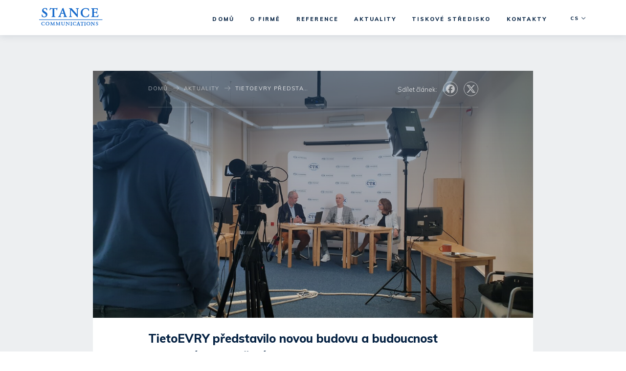

--- FILE ---
content_type: text/html; charset=utf-8
request_url: https://www.stance.cz/aktuality-list/tietoevry-predstavilo-novou-budovu-a-budoucnost-pracovniho-prostredi/
body_size: 33470
content:
<!DOCTYPE html><html class="no-js no-sw" lang="cs"><head><meta charset="utf-8" /><meta http-equiv="X-UA-Compatible" content="IE=edge" /><title>TietoEVRY představilo novou budovu a budoucnost pracovního p | Stance Communications</title><meta name="keywords" content=""><meta name="description" content="Během on-line tiskové konference, kterou živě přenášela ČTK, představili zástupci společnosti TietoEVRY Czech novou ostravskou budovu Organica, do níž se v"><meta name="author" content="NewLogic Studio - www.newlogic.cz" /><meta name="viewport" content="width=device-width, user-scalable=no" /><meta name="SKYPE_TOOLBAR" content="SKYPE_TOOLBAR_PARSER_COMPATIBLE" /><meta name="format-detection" content="telephone=no"><meta name="mobile-web-app-capable" content="yes"><meta name="apple-mobile-web-app-title" content="TietoEVRY představilo novou budovu a budoucnost pracovního p | Stance Communications"><meta name="apple-mobile-web-app-capable" content="yes"><meta name="twitter:card" content="summary"><meta name="twitter:site" content="TietoEVRY představilo novou budovu a budoucnost pracovního p"><meta name="twitter:title" content="TietoEVRY představilo novou budovu a budoucnost pracovního p"><meta name="twitter:description" content="Během on-line tiskové konference, kterou živě přenášela ČTK, představili zástupci společnosti TietoEVRY Czech novou ostravskou budovu Organica, do níž se v"><meta name="twitter:image" content="https://www.stance.cz/userfiles/thumbs/1/20210520-142452-16218126118821_1024x768_tt_90.jpg"><meta property="og:title" content="TietoEVRY představilo novou budovu a budoucnost pracovního p" /><meta property="og:type" content="website" /><meta property="og:image" content="https://www.stance.cz/userfiles/thumbs/1/20210520-142452-16218126118821_1024x768_tt_90.jpg" /><meta property="og:url" content="https://www.stance.cz/aktuality-list/tietoevry-predstavilo-novou-budovu-a-budoucnost-pracovniho-prostredi/" /><meta property="og:description" content="Během on-line tiskové konference, kterou živě přenášela ČTK, představili zástupci společnosti TietoEVRY Czech novou ostravskou budovu Organica, do níž se v" /><meta property="og:site_name" content="TietoEVRY představilo novou budovu a budoucnost pracovního p" /><!--[if lt IE 10]><script src="//cdnjs.cloudflare.com/ajax/libs/modernizr/2.8.3/modernizr.min.js"></script><script src="//cdnjs.cloudflare.com/ajax/libs/jquery/1.12.4/jquery.min.js"></script><script src="//cdnjs.cloudflare.com/ajax/libs/placeholders/4.0.1/placeholders.min.js"></script><script src="/dist/js/ie.8bc935badc.min.js" data-ie-title="Váš prohlížeč je zastaralý!" data-ie="Pro správné zobrazení těchto stránek aktualizujte svůj prohlížeč." data-ie-btn="Aktualizovat prohlížeč nyní"></script><![endif]--><script type="text/javascript"> var webfont = { google: { families: ['Muli:300,300i,400,400i,600,600i,700,800,900:latin,latin-ext','Oswald:500:latin,latin-ext'] }, custom: { families: ['iconfont'], urls: ['/icons/style.css'], testStrings: { 'iconfont': "\ue905" } } } </script><script type="module" src="/cookies/cookieconsent.9lfhyw12sv.js"></script><link rel="stylesheet" href="/cookies/cookieconsent.576287e3.css"><link rel="preload" href="/dist/css/core.795dae0690.min.css" as="style" onload="this.onload=null;this.rel='stylesheet'" data-loadcss><noscript><link rel="stylesheet" href="/dist/css/core.795dae0690.min.css"></noscript><script> !function(t){"use strict";t.loadCSS||(t.loadCSS=function(){});var e=loadCSS.relpreload={};if(e.support=function(){var e;try{e=t.document.createElement("link").relList.supports("preload")}catch(t){e=!1}return function(){return e}}(),e.bindMediaToggle=function(t){function e(){t.media=a}var a=t.media||"all";t.addEventListener?t.addEventListener("load",e):t.attachEvent&&t.attachEvent("onload",e),setTimeout(function(){t.rel="stylesheet",t.media="only x"}),setTimeout(e,3e3)},e.poly=function(){if(!e.support())for(var a=t.document.getElementsByTagName("link"),n=0;n<a.length;n++){var o=a[n];"preload"!==o.rel||"style"!==o.getAttribute("as")||o.getAttribute("data-loadcss")||(o.setAttribute("data-loadcss",!0),e.bindMediaToggle(o))}},!e.support()){e.poly();var a=t.setInterval(e.poly,500);t.addEventListener?t.addEventListener("load",function(){e.poly(),t.clearInterval(a)}):t.attachEvent&&t.attachEvent("onload",function(){e.poly(),t.clearInterval(a)})}"undefined"!=typeof exports?exports.loadCSS=loadCSS:t.loadCSS=loadCSS}("undefined"!=typeof global?global:this); </script><style> body > * {position:relative;opacity:0} body > #layout {overflow: hidden} body > .elm_spinner { animation: load 1.5s infinite; position: fixed; z-index: 1100; width: 32px; height: 32px; margin: -16px 0 0 -16px; left: 50%; top: 50vh; opacity: 1; } @keyframes load { 0% { transform: rotate(0deg) } 100% { transform: rotate(360deg) } } html.ie body > .elm_spinner { display: none; } li {list-style: none} a {color: #000} </style><script> var webfont_url = 'https://cdnjs.cloudflare.com/ajax/libs/webfont/1.6.28/webfontloader.js'; WebFontConfig = webfont; (function(d) {var wf = d.createElement('script'), s = d.scripts[0];wf.src = webfont_url;wf.async = true;s.parentNode.insertBefore(wf, s);})(document); </script><script src="https://cdnjs.cloudflare.com/ajax/libs/lazysizes/4.0.1/lazysizes.min.js" async></script><script>document.documentElement.className = document.documentElement.className.replace("no-js","js");</script><link rel="apple-touch-icon" sizes="180x180" href="/favicons/apple-touch-icon.png"><link rel="icon" type="image/png" sizes="32x32" href="/favicons/favicon-32x32.png"><link rel="icon" type="image/png" sizes="16x16" href="/favicons/favicon-16x16.png"><link rel="manifest" href="/favicons/site.webmanifest"><link rel="mask-icon" href="/favicons/safari-pinned-tab.svg" color="#176bcc"><link rel="shortcut icon" href="/favicons/favicon.ico"><meta name="msapplication-TileColor" content="#176bcc"><meta name="msapplication-config" content="/favicons/browserconfig.xml"><meta name="theme-color" content="#176bcc"><script type="text/plain" data-lib-cookieconsent="performance"> (function(i,s,o,g,r,a,m){i['GoogleAnalyticsObject']=r;i[r]=i[r]||function(){ (i[r].q=i[r].q||[]).push(arguments)},i[r].l=1*new Date();a=s.createElement(o), m=s.getElementsByTagName(o)[0];a.async=1;a.src=g;m.parentNode.insertBefore(a,m) })(window,document,'script','//www.google-analytics.com/analytics.js','ga'); ga('create', 'UA-53174656-2', 'auto'); ga('send', 'pageview'); </script></head><body class=" mod--preload" data-no-js="Stránky ke správnému běhu vyžadují zapnutý javascript, zkontrolujte nastavení vašeho prohlížeče."><svg class="elm_spinner" width="32" height="32" viewBox="0 0 512 512" xmlns="http://www.w3.org/2000/svg"><path fill="#176bcc" d="M256 511.998c-68.38 0-132.67-26.629-181.02-74.98C26.629 388.658 0 324.378 0 255.998c0-48.42 13.591-95.57 39.303-136.35 25-39.648 60.332-71.686 102.18-92.65l21.5 42.916c-34.02 17.044-62.74 43.095-83.074 75.334-20.873 33.11-31.906 71.4-31.906 110.75 0 114.69 93.309 208 208 208s208-93.309 208-208c0-39.346-11.033-77.641-31.905-110.74-20.34-32.249-49.06-58.299-83.08-75.342L370.518 27c41.846 20.964 77.179 53.002 102.18 92.65C498.409 160.429 512 207.577 512 256c0 68.38-26.629 132.67-74.98 181.02C388.667 485.371 324.38 512 256 512z"/></svg><div id="layout"><header id="layout_header" class="mod--header-normal"><div class="wrp_header"><div class="container"><div class="mod--row mod--row-cell mod--row-middle"><div class="col mod--left"><div class="wrp_header_left"><a href="/" aria-label="Domů" class="elm_logo icon--logo"></a></div></div><div class="col mod--right"><div class="wrp_header_right mod--row mod--row-24 mod--row-middle mod--row-horizontal"><div class="col"><nav class="elm_nav"><ul class="mod--row mod--row-24 mod--row-horizontal mod--row-middle"><li class="col"><a href="/" class="elm_nav_item"><span>Domů</span></a></li><li class="col"><a href="/o-firme/" class="elm_nav_item"><span>O firmě</span></a></li><li class="col"><a href="/reference/" class="elm_nav_item"><span>Reference</span></a></li><li class="col"><a href="/aktuality/" class="elm_nav_item"><span>Aktuality</span></a></li><li class="col"><a href="/tiskove-stredisko/" class="elm_nav_item"><span>Tiskové středisko</span></a></li><li class="col"><a href="/kontakty/" class="elm_nav_item"><span>Kontakty</span></a></li></ul></nav></div><div class="col"><div class="elm_lang"><div class="part_ui_dropdown"><button aria-expanded="false" role="button"><span>cs</span><span class="icon icon--chevron-down"></span></button><ul aria-hidden="true"><li><a href="/en/" class="elm_item"><span>English</span></a></li></ul></div></div></div><div class="col"><button class="elm_menu icon--menu" data-ssm-toggle aria-label="Menu"></button></div></div></div></div></div></div></header><main id="layout_main"><section class="comp_site_article"><div class="container"><div class="wrp_comp_body"><article class="wrp_comp_content"><header class="wrp_comp_header"><picture class="wrp_header_image mod--ratio" data-ratio="16/9"><source srcset="[data-uri]" data-srcset="/userfiles/thumbs/c/20210520-142452-16218126118821_1280x720_tt_90.jpg" media="" /><source srcset="[data-uri]" data-srcset="/userfiles/thumbs/1/20210520-142452-16218126118821_960x540_tt_90.jpg" media="" /><source srcset="[data-uri]" data-srcset="/userfiles/thumbs/8/20210520-142452-16218126118821_768x432_tt_90.jpg" media="" /><img src="[data-uri]" data-src="/userfiles/thumbs/c/20210520-142452-16218126118821_1280x720_tt_90.jpg" class="lazyload" alt="TietoEVRY představilo novou budovu a budoucnost pracovního prostředí" /></picture><div class="mod--row mod--row-flex mod--flex-wrap mod--row-middle wrp_header_top mod--image"><div class="col col--12-m mod--flex-grow"><nav class="wrp_comp_breadcrumbs"><ul class="mod--row mod--row-16 mod--row-middle mod--row-horizontal"><li class="col"><a href="/" class="elm_breadcrumb_item"><span>Domů</span></a></li><li class="col"><a href="/aktuality/" class="elm_breadcrumb_item"><span>Aktuality</span></a></li><li class="col"><a class="elm_breadcrumb_item"><span>TietoEVRY představilo novou budovu a budoucnost pracovního prostředí</span></a></li></ul></nav></div><div class="col col--12-m"><div class="mod--row mod--row-6 mod--row-middle wrp_comp_social"><div class="col"><span class="elm_label">Sdílet článek:</span></div><div class="col"><a href="https://www.facebook.com/sharer/sharer.php?u=https://www.stance.cz/aktuality-list/tietoevry-predstavilo-novou-budovu-a-budoucnost-pracovniho-prostredi/" title="Sdílet na Facebooku"><span class="icon icon--facebook"></span></a></div><div class="col"><a href="https://twitter.com/home?status=https://www.stance.cz/aktuality-list/tietoevry-predstavilo-novou-budovu-a-budoucnost-pracovniho-prostredi/" title="Sdílet na Twitteru"><span class="icon icon--twitter"></span></a></div></div></div></div><div class="wrp_header_heading"><h1 class="elm_heading"><span>TietoEVRY představilo novou budovu a budoucnost pracovního prostředí</span></h1></div><div class="wrp_header_bottom mod--row mod--row-8"><div class="col"><div class="elm_date"><span>21. května 2021</span></div></div></div></header><div class="part_ui_wsw"><p style="text-align: justify;"><strong>Během on-line tiskové konference, kterou živě přenášela ČTK, představili zástupci společnosti TietoEVRY Czech novou ostravskou budovu Organica, do níž se v roce 2023 IT firma přestěhuje. Během livestreamu, který simultánně běžel na platformách ČTK, YouTube, Facebook a webech Novinky.cz či Týden.cz, promluvil generální ředitel Petr Lukasík, HR ředitelka Jana Krajcarová a na dálku se připojil i finský velvyslanec v ČR Jukka Pesola.</strong></p><br /></div><div class="wrp_comp_gallery" data-gallery><h2 class="elm_heading"><span>Fotogalerie (1)</span></h2><div class="mod--row mod--row-8"><div class="col col--3"><a href="/userfiles/thumbs/f/20210520-142452-16218126118821_1280x720_ft_90.jpg" class="elm_gallery_item mod--block mod--ratio" data-ratio="1/1" data-exthumbimage="/userfiles/thumbs/1/20210520-142452-16218126118821_98x78_ft_90.jpg"><img src="[data-uri]" data-src="/userfiles/thumbs/5/20210520-142452-16218126118821_200x200_tt_90.jpg" class="lazyload" alt="" /></a></div></div></div><div class="wrp_comp_downloads"><h2 class="elm_heading"><span>Galerie ke stažení</span></h2><a href="/_temp/download_380.zip" target="_blank" class="part_ui_link mod--text-color-a"><span>Soubor ke stažení (2.76 MB)</span></a></div></article><div class="wrp_comp_related"><h2 class="part_ui_heading mod--center mod--mb-32"><span>Podobné příspěvky</span></h2><div class="mod--row mod--row-12" data-carousel><div class="elm_item col col--4 col--6-t"><a href="/aktuality-list/novy-vzdelavaci-projekt-revirni-bratrske-pokladny/" class="part_item_article"><div class="wrp_part_image mod--ratio" data-ratio="3/2"><img src="[data-uri]" data-src="/userfiles/thumbs/6/fb-1-jpg-1532427943608_450x300_ft_90.jpg" class="lazyload" alt="Nový vzdělávací projekt Revírní bratrské pokladny" /></div><div class="wrp_part_header mod--image"><div class="mod--row mod--row-cell mod--row-middle mod--row-t"><div class="col col--12-t"><div class="elm_tag"><span>Aktuality</span></div></div><div class="col col--12-t"><div class="elm_date"><span>22. února 2018</span></div></div></div></div><div class="wrp_part_heading"><h2 class="elm_heading"><span>Nový vzdělávací projekt Revírní bratrské pokladny</span></h2></div><div class="wrp_part_description part_ui_wsw"><p>Odstartovali jsme vzdělávací program Nemoc nemá moc, kterým se Revírní bratrská pokladna, zdravotní...</p></div></a></div><div class="elm_item col col--4 col--6-t"><a href="/aktuality-list/pro-agenturu-czechtrade-jsme-usporadali-konferenci-k-predstaveni-vysledku/" class="part_item_article"><div class="wrp_part_image mod--ratio" data-ratio="3/2"><img src="[data-uri]" data-src="/userfiles/thumbs/6/czt-2018-01-15325169272236_450x300_ft_90.jpg" class="lazyload" alt="Pro agenturu CzechTrade jsme uspořádali konferenci k představení výsledků" /></div><div class="wrp_part_header mod--image"><div class="mod--row mod--row-cell mod--row-middle mod--row-t"><div class="col col--12-t"><div class="elm_tag"><span>Aktuality</span></div></div><div class="col col--12-t"><div class="elm_date"><span>2. března 2018</span></div></div></div></div><div class="wrp_part_heading"><h2 class="elm_heading"><span>Pro agenturu CzechTrade jsme uspořádali konferenci k...</span></h2></div><div class="wrp_part_description part_ui_wsw"><p>Pro našeho klienta agenturu CzechTrade jsme připravili tiskovou konferenci na téma shrnutí...</p></div></a></div><div class="elm_item col col--4 col--6-t"><a href="/aktuality-list/usporadali-jsme-zahajovaci-recepci-cesko-lichtenstejnske-spolecnosti/" class="part_item_article"><div class="wrp_part_image mod--ratio" data-ratio="3/2"><img src="[data-uri]" data-src="/userfiles/thumbs/5/princ-012-15324193462677_450x300_ft_90.jpg" class="lazyload" alt="Uspořádali jsme zahajovací recepci Česko-lichtenštejnské společnosti" /></div><div class="wrp_part_header mod--image"><div class="mod--row mod--row-cell mod--row-middle mod--row-t"><div class="col col--12-t"><div class="elm_tag"><span>Aktuality</span></div></div><div class="col col--12-t"><div class="elm_date"><span>12. dubna 2018</span></div></div></div></div><div class="wrp_part_heading"><h2 class="elm_heading"><span>Uspořádali jsme zahajovací recepci...</span></h2></div><div class="wrp_part_description part_ui_wsw"><p>Stance Communications se podílela na organizaci slavnostního večera pro více než 130 hostů, kterým 11....</p></div></a></div><div class="elm_item col col--4 col--6-t"><a href="/aktuality-list/agentura-czechtrade-predstavila-na-tiskove-konferenci-vysledky-exportniho-pruzkumu/" class="part_item_article"><div class="wrp_part_image mod--ratio" data-ratio="3/2"><img src="[data-uri]" data-src="/userfiles/thumbs/9/tk-czechtrade-12-6-2018-15324275814092_450x300_ft_90.jpg" class="lazyload" alt="Agentura CzechTrade představila na tiskové konferenci výsledky exportního průzkumu" /></div><div class="wrp_part_header mod--image"><div class="mod--row mod--row-cell mod--row-middle mod--row-t"><div class="col col--12-t"><div class="elm_tag"><span>Aktuality</span></div></div><div class="col col--12-t"><div class="elm_date"><span>13. června 2018</span></div></div></div></div><div class="wrp_part_heading"><h2 class="elm_heading"><span>Agentura CzechTrade představila na tiskové...</span></h2></div><div class="wrp_part_description part_ui_wsw"><p>V úterý 12. 6. jsme v prostorách hotelu Barceló uspořádali tiskovou konferenci ku příležitosti...</p></div></a></div><div class="elm_item col col--4 col--6-t"><a href="/aktuality-list/johann-kraftner-v-praze-predstavil-nejcennejsi-soukromou-sbirku-umeni/" class="part_item_article"><div class="wrp_part_image mod--ratio" data-ratio="3/2"><img src="[data-uri]" data-src="/userfiles/thumbs/3/057-zmenseny_15319084877488_450x300_ft_90.jpg" class="lazyload" alt="Johann Kräftner v Praze představil nejcennější soukromou sbírku umění" /></div><div class="wrp_part_header mod--image"><div class="mod--row mod--row-cell mod--row-middle mod--row-t"><div class="col col--12-t"><div class="elm_tag"><span>Aktuality</span></div></div><div class="col col--12-t"><div class="elm_date"><span>15. června 2018</span></div></div></div></div><div class="wrp_part_heading"><h2 class="elm_heading"><span>Johann Kräftner v Praze představil nejcennější...</span></h2></div><div class="wrp_part_description part_ui_wsw"><p>Stance Communications se podílela na organizaci přednášky o umělecké sbírce knížat z Lichtenštejna,...</p></div></a></div><div class="elm_item col col--4 col--6-t"><a href="/aktuality-list/setkani-s-medii-pro-sellier-bellot-/" class="part_item_article"><div class="wrp_part_header"><div class="mod--row mod--row-cell mod--row-middle mod--row-t"><div class="col col--12-t"><div class="elm_tag"><span>Aktuality</span></div></div><div class="col col--12-t"><div class="elm_date"><span>2. srpna 2018</span></div></div></div></div><div class="wrp_part_heading"><h2 class="elm_heading"><span>Setkání s médii pro Sellier & Bellot </span></h2></div><div class="wrp_part_description part_ui_wsw"><p>První srpnový den jsme uspořádali setkání s novináři, kde vlašimský výrobce munice představil nový...</p></div></a></div><div class="elm_item col col--4 col--6-t"><a href="/aktuality-list/edukacni-kampan-pod-zastitou-nadacniho-fondu-petra-koukala/" class="part_item_article"><div class="wrp_part_image mod--ratio" data-ratio="3/2"><img src="[data-uri]" data-src="/userfiles/thumbs/5/img-6299-15353753519152_450x300_ft_90.jpg" class="lazyload" alt="Edukační kampaň pod záštitou Nadačního fondu Petra Koukala" /></div><div class="wrp_part_header mod--image"><div class="mod--row mod--row-cell mod--row-middle mod--row-t"><div class="col col--12-t"><div class="elm_tag"><span>Aktuality</span></div></div><div class="col col--12-t"><div class="elm_date"><span>24. srpna 2018</span></div></div></div></div><div class="wrp_part_heading"><h2 class="elm_heading"><span>Edukační kampaň pod záštitou Nadačního fondu Petra...</span></h2></div><div class="wrp_part_description part_ui_wsw"><p>V červnu jsme odstartovali projekt s názvem „A žili šťastně…“ v rámci Nadačního fondu Petra Koukala....</p></div></a></div><div class="elm_item col col--4 col--6-t"><a href="/aktuality-list/netradicni-tiskova-konference-pro-tieto-czech/" class="part_item_article"><div class="wrp_part_image mod--ratio" data-ratio="3/2"><img src="[data-uri]" data-src="/userfiles/thumbs/2/tieto-event-1-img-0269-jpg-15373651555186_450x300_ft_90.jpg" class="lazyload" alt="Netradiční tisková konference pro Tieto Czech" /></div><div class="wrp_part_header mod--image"><div class="mod--row mod--row-cell mod--row-middle mod--row-t"><div class="col col--12-t"><div class="elm_tag"><span>Aktuality</span></div></div><div class="col col--12-t"><div class="elm_date"><span>19. září 2018</span></div></div></div></div><div class="wrp_part_heading"><h2 class="elm_heading"><span>Netradiční tisková konference pro Tieto Czech</span></h2></div><div class="wrp_part_description part_ui_wsw"><p>Pro IT firmu Tieto jsme v úterý 18. září uspořádali velmi netradiční tiskovou konferenci u...</p></div></a></div><div class="elm_item col col--4 col--6-t"><a href="/aktuality-list/pro-neziskovou-organizaci-crosspoint-olomouc-jsme-usporadali-tiskovou-konferenci/" class="part_item_article"><div class="wrp_part_image mod--ratio" data-ratio="3/2"><img src="[data-uri]" data-src="/userfiles/thumbs/e/42439031-487543415093475-140932213582594048-n-15377781133042_450x300_ft_90.jpg" class="lazyload" alt="Pro neziskovou organizaci Crosspoint Olomouc jsme uspořádali tiskovou konferenci" /></div><div class="wrp_part_header mod--image"><div class="mod--row mod--row-cell mod--row-middle mod--row-t"><div class="col col--12-t"><div class="elm_tag"><span>Aktuality</span></div></div><div class="col col--12-t"><div class="elm_date"><span>24. září 2018</span></div></div></div></div><div class="wrp_part_heading"><h2 class="elm_heading"><span>Pro neziskovou organizaci Crosspoint Olomouc jsme...</span></h2></div><div class="wrp_part_description part_ui_wsw"><p>V pondělí 24. září jsme pro neziskovou organizaci Crosspoint Olomouc uspořádali tiskovou konferenci,...</p></div></a></div><div class="elm_item col col--4 col--6-t"><a href="/aktuality-list/pozvanka-na-11-setkani-patriotu-msk/" class="part_item_article"><div class="wrp_part_image mod--ratio" data-ratio="3/2"><img src="[data-uri]" data-src="/userfiles/thumbs/8/42650629-1854069854628194-8014199976932409344-n-15383884244609_450x300_ft_90.jpg" class="lazyload" alt="Pozvánka na 11. setkání Patriotů MSK" /></div><div class="wrp_part_header mod--image"><div class="mod--row mod--row-cell mod--row-middle mod--row-t"><div class="col col--12-t"><div class="elm_tag"><span>Aktuality</span></div></div><div class="col col--12-t"><div class="elm_date"><span>1. října 2018</span></div></div></div></div><div class="wrp_part_heading"><h2 class="elm_heading"><span>Pozvánka na 11. setkání Patriotů MSK</span></h2></div><div class="wrp_part_description part_ui_wsw"><p>Jako jeden z členů Patriotů MSK vás zveme na 11. setkání, které se uskuteční 11. října 2018 od 14:00 v...</p></div></a></div><div class="elm_item col col--4 col--6-t"><a href="/aktuality-list/pomerance-proti-chripce/" class="part_item_article"><div class="wrp_part_image mod--ratio" data-ratio="3/2"><img src="[data-uri]" data-src="/userfiles/thumbs/e/img-0207-jpg-15386433767593_450x300_ft_90.jpg" class="lazyload" alt="Pomeranče proti chřipce" /></div><div class="wrp_part_header mod--image"><div class="mod--row mod--row-cell mod--row-middle mod--row-t"><div class="col col--12-t"><div class="elm_tag"><span>Aktuality</span></div></div><div class="col col--12-t"><div class="elm_date"><span>4. října 2018</span></div></div></div></div><div class="wrp_part_heading"><h2 class="elm_heading"><span>Pomeranče proti chřipce</span></h2></div><div class="wrp_part_description part_ui_wsw"><p>První říjnový den patří každý rok všem babičkám a dědečkům. Letos, právě na Mezinárodní den seniorů,...</p></div></a></div><div class="elm_item col col--4 col--6-t"><a href="/aktuality-list/kulaty-stul-amundi/" class="part_item_article"><div class="wrp_part_image mod--ratio" data-ratio="3/2"><img src="[data-uri]" data-src="/userfiles/thumbs/c/amundi-kulaty-stul-2-15387460502749_450x300_ft_90.jpg" class="lazyload" alt="Kulatý stůl Amundi" /></div><div class="wrp_part_header mod--image"><div class="mod--row mod--row-cell mod--row-middle mod--row-t"><div class="col col--12-t"><div class="elm_tag"><span>Aktuality</span></div></div><div class="col col--12-t"><div class="elm_date"><span>5. října 2018</span></div></div></div></div><div class="wrp_part_heading"><h2 class="elm_heading"><span>Kulatý stůl Amundi</span></h2></div><div class="wrp_part_description part_ui_wsw"><p>V pátek 5. října jsme v pražské centrále Amundi pomohli zorganizovat kulatý stůl, kterého se...</p></div></a></div><div class="elm_item col col--4 col--6-t"><a href="/aktuality-list/rijnovy-teambuilding-na-snezce-ve-znameni-prvni-pomoci/" class="part_item_article"><div class="wrp_part_image mod--ratio" data-ratio="3/2"><img src="[data-uri]" data-src="/userfiles/thumbs/c/20181011-174328-15397837754703_450x300_ft_90.jpg" class="lazyload" alt="Říjnový teambuilding na Sněžce ve znamení první pomoci" /></div><div class="wrp_part_header mod--image"><div class="mod--row mod--row-cell mod--row-middle mod--row-t"><div class="col col--12-t"><div class="elm_tag"><span>Aktuality</span></div></div><div class="col col--12-t"><div class="elm_date"><span>17. října 2018</span></div></div></div></div><div class="wrp_part_heading"><h2 class="elm_heading"><span>Říjnový teambuilding na Sněžce ve znamení první pomoci</span></h2></div><div class="wrp_part_description part_ui_wsw"><p>Minulý týden se celý tým Stance vydal na teambuilding přímo pod nejvyšší horu České republiky, Sněžku....</p></div></a></div><div class="elm_item col col--4 col--6-t"><a href="/aktuality-list/kyberbezpecnost-na-future-forces-forum/" class="part_item_article"><div class="wrp_part_image mod--ratio" data-ratio="3/2"><img src="[data-uri]" data-src="/userfiles/thumbs/9/fff-1-15402072753688_450x300_ft_90.jpg" class="lazyload" alt="Kyberbezpečnost na Future Forces Forum" /></div><div class="wrp_part_header mod--image"><div class="mod--row mod--row-cell mod--row-middle mod--row-t"><div class="col col--12-t"><div class="elm_tag"><span>Aktuality</span></div></div><div class="col col--12-t"><div class="elm_date"><span>22. října 2018</span></div></div></div></div><div class="wrp_part_heading"><h2 class="elm_heading"><span>Kyberbezpečnost na Future Forces Forum</span></h2></div><div class="wrp_part_description part_ui_wsw"><p>Ve dnech 17.–19. října proběhla na výstavišti PVA EXPO v pražských Letňanech tradiční akce Future...</p></div></a></div><div class="elm_item col col--4 col--6-t"><a href="/aktuality-list/vikendove-setkani-cesko-lichtenstejnske-spolecnosti/" class="part_item_article"><div class="wrp_part_image mod--ratio" data-ratio="3/2"><img src="[data-uri]" data-src="/userfiles/thumbs/8/pa131761-jpg-15402929609393_450x300_ft_90.jpg" class="lazyload" alt="Víkendové setkání Česko-lichtenštejnské společnosti" /></div><div class="wrp_part_header mod--image"><div class="mod--row mod--row-cell mod--row-middle mod--row-t"><div class="col col--12-t"><div class="elm_tag"><span>Aktuality</span></div></div><div class="col col--12-t"><div class="elm_date"><span>23. října 2018</span></div></div></div></div><div class="wrp_part_heading"><h2 class="elm_heading"><span>Víkendové setkání Česko-lichtenštejnské společnosti</span></h2></div><div class="wrp_part_description part_ui_wsw"><p>Ve dnech od 12. do 14. října jsme pomohli uspořádat výjezdní zasedání Česko-lichtenštejnské...</p></div></a></div><div class="elm_item col col--4 col--6-t"><a href="/aktuality-list/navsteva-novinaru-v-parizske-centrale-amundi/" class="part_item_article"><div class="wrp_part_image mod--ratio" data-ratio="3/2"><img src="[data-uri]" data-src="/userfiles/thumbs/3/img-1237-jpg-15403989937651_450x300_ft_90.jpg" class="lazyload" alt="Návštěva novinářů v pařížské centrále Amundi" /></div><div class="wrp_part_header mod--image"><div class="mod--row mod--row-cell mod--row-middle mod--row-t"><div class="col col--12-t"><div class="elm_tag"><span>Aktuality</span></div></div><div class="col col--12-t"><div class="elm_date"><span>24. října 2018</span></div></div></div></div><div class="wrp_part_heading"><h2 class="elm_heading"><span>Návštěva novinářů v pařížské centrále Amundi</span></h2></div><div class="wrp_part_description part_ui_wsw"><p>Minulý týden zavítali čeští a slovenští novináři do centrály Amundi v Paříži. Účastnili se zde...</p></div></a></div><div class="elm_item col col--4 col--6-t"><a href="/aktuality-list/predstaveni-projektu-sanofi/" class="part_item_article"><div class="wrp_part_image mod--ratio" data-ratio="3/2"><img src="[data-uri]" data-src="/userfiles/thumbs/d/20181114-091815-15422073806219_450x300_ft_90.jpg" class="lazyload" alt="Představení projektů Sanofi" /></div><div class="wrp_part_header mod--image"><div class="mod--row mod--row-cell mod--row-middle mod--row-t"><div class="col col--12-t"><div class="elm_tag"><span>Aktuality</span></div></div><div class="col col--12-t"><div class="elm_date"><span>14. listopadu 2018</span></div></div></div></div><div class="wrp_part_heading"><h2 class="elm_heading"><span>Představení projektů Sanofi</span></h2></div><div class="wrp_part_description part_ui_wsw"><p>Dne 14. listopadu 2018 proběhlo v sídle Sanofi krátké představení projektů, které firma podporuje a...</p></div></a></div><div class="elm_item col col--4 col--6-t"><a href="/aktuality-list/revirni-bratrska-pokladna-oznamila-na-tiskove-konferenci-novy-nazev/" class="part_item_article"><div class="wrp_part_image mod--ratio" data-ratio="3/2"><img src="[data-uri]" data-src="/userfiles/thumbs/2/20181119-132805-15426449926001_450x300_ft_90.jpg" class="lazyload" alt="Revírní bratrská pokladna oznámila na tiskové konferenci nový název" /></div><div class="wrp_part_header mod--image"><div class="mod--row mod--row-cell mod--row-middle mod--row-t"><div class="col col--12-t"><div class="elm_tag"><span>Aktuality</span></div></div><div class="col col--12-t"><div class="elm_date"><span>19. listopadu 2018</span></div></div></div></div><div class="wrp_part_heading"><h2 class="elm_heading"><span>Revírní bratrská pokladna oznámila na tiskové...</span></h2></div><div class="wrp_part_description part_ui_wsw"><p>Revírní bratrská pokladna, zdravotní pojišťovna po 25 letech mění svůj název a logo. Původní název se...</p></div></a></div><div class="elm_item col col--4 col--6-t"><a href="/aktuality-list/viadrus-slavi-130-let-zahajeni-provozu/" class="part_item_article"><div class="wrp_part_image mod--ratio" data-ratio="3/2"><img src="[data-uri]" data-src="/userfiles/thumbs/a/img-9596-15428037587078_450x300_ft_90.jpg" class="lazyload" alt="VIADRUS slaví 130 let zahájení provozu" /></div><div class="wrp_part_header mod--image"><div class="mod--row mod--row-cell mod--row-middle mod--row-t"><div class="col col--12-t"><div class="elm_tag"><span>Aktuality</span></div></div><div class="col col--12-t"><div class="elm_date"><span>21. listopadu 2018</span></div></div></div></div><div class="wrp_part_heading"><h2 class="elm_heading"><span>VIADRUS slaví 130 let zahájení provozu</span></h2></div><div class="wrp_part_description part_ui_wsw"><p>Největší a nejstarší český výrobce topenářské techniky, společnost VIADRUS a.s., slaví významné...</p></div></a></div><div class="elm_item col col--4 col--6-t"><a href="/aktuality-list/delame-radost-novinarum-i-jejich-ratolestem/" class="part_item_article"><div class="wrp_part_image mod--ratio" data-ratio="3/2"><img src="[data-uri]" data-src="/userfiles/thumbs/0/img-0705-jpg-15433215641478_450x300_ft_90.jpg" class="lazyload" alt="Děláme radost novinářům i jejich ratolestem" /></div><div class="wrp_part_header mod--image"><div class="mod--row mod--row-cell mod--row-middle mod--row-t"><div class="col col--12-t"><div class="elm_tag"><span>Aktuality</span></div></div><div class="col col--12-t"><div class="elm_date"><span>27. listopadu 2018</span></div></div></div></div><div class="wrp_part_heading"><h2 class="elm_heading"><span>Děláme radost novinářům i jejich ratolestem</span></h2></div><div class="wrp_part_description part_ui_wsw"><p>Přesně měsíc před Štědrým dnem jsme se sešli s novináři a jejich dětmi při promítání pohádky Lotrando...</p></div></a></div><div class="elm_item col col--4 col--6-t"><a href="/aktuality-list/tradicni-setkani-agentury-czechtrade-s-novinari/" class="part_item_article"><div class="wrp_part_image mod--ratio" data-ratio="3/2"><img src="[data-uri]" data-src="/userfiles/thumbs/e/48254005-343300466224746-7826322993415454720-n-15445387533722_450x300_ft_90.jpg" class="lazyload" alt="Tradiční setkání agentury CzechTrade s novináři" /></div><div class="wrp_part_header mod--image"><div class="mod--row mod--row-cell mod--row-middle mod--row-t"><div class="col col--12-t"><div class="elm_tag"><span>Aktuality</span></div></div><div class="col col--12-t"><div class="elm_date"><span>11. prosince 2018</span></div></div></div></div><div class="wrp_part_heading"><h2 class="elm_heading"><span>Tradiční setkání agentury CzechTrade s novináři</span></h2></div><div class="wrp_part_description part_ui_wsw"><p>Jako každý rok jsme pomohli agentuře CzechTrade uspořádat předvánoční setkání s novináři, které se...</p></div></a></div><div class="elm_item col col--4 col--6-t"><a href="/aktuality-list/adventni-koncert-crosspoint-olomouc-pro-deti-s-cystickou-fibrozou/" class="part_item_article"><div class="wrp_part_image mod--ratio" data-ratio="3/2"><img src="[data-uri]" data-src="/userfiles/thumbs/1/181208-adventni-koncert-crosspoint-olomouc-15446992923653_450x300_ft_90.jpg" class="lazyload" alt="Adventní koncert Crosspoint Olomouc pro děti s cystickou fibrózou" /></div><div class="wrp_part_header mod--image"><div class="mod--row mod--row-cell mod--row-middle mod--row-t"><div class="col col--12-t"><div class="elm_tag"><span>Aktuality</span></div></div><div class="col col--12-t"><div class="elm_date"><span>13. prosince 2018</span></div></div></div></div><div class="wrp_part_heading"><h2 class="elm_heading"><span>Adventní koncert Crosspoint Olomouc pro děti s...</span></h2></div><div class="wrp_part_description part_ui_wsw"><p>V sobotu 8. 12. jsme pomohli uspořádat benefiční adventní koncert neziskové organizace Crosspoint...</p></div></a></div><div class="elm_item col col--4 col--6-t"><a href="/aktuality-list/prazska-pobocka-stance-na-nove-adrese/" class="part_item_article"><div class="wrp_part_image mod--ratio" data-ratio="3/2"><img src="[data-uri]" data-src="/userfiles/thumbs/f/stance-jungmannova-15475555301734_450x300_ft_90.jpg" class="lazyload" alt="Pražská pobočka Stance na nové adrese" /></div><div class="wrp_part_header mod--image"><div class="mod--row mod--row-cell mod--row-middle mod--row-t"><div class="col col--12-t"><div class="elm_tag"><span>Aktuality</span></div></div><div class="col col--12-t"><div class="elm_date"><span>14. ledna 2019</span></div></div></div></div><div class="wrp_part_heading"><h2 class="elm_heading"><span>Pražská pobočka Stance na nové adrese</span></h2></div><div class="wrp_part_description part_ui_wsw"><p>Od poloviny ledna mění naše pražská pobočka adresu kanceláří. Nově se s námi můžete potkat v Paláci...</p></div></a></div><div class="elm_item col col--4 col--6-t"><a href="/aktuality-list/agentura-czechtrade-predstavila-sve-uspechy/" class="part_item_article"><div class="wrp_part_image mod--ratio" data-ratio="3/2"><img src="[data-uri]" data-src="/userfiles/thumbs/d/cztkonf-1549460797845_450x300_ft_90.jpg" class="lazyload" alt="Agentura CzechTrade představila své úspěchy" /></div><div class="wrp_part_header mod--image"><div class="mod--row mod--row-cell mod--row-middle mod--row-t"><div class="col col--12-t"><div class="elm_tag"><span>Aktuality</span></div></div><div class="col col--12-t"><div class="elm_date"><span>6. února 2019</span></div></div></div></div><div class="wrp_part_heading"><h2 class="elm_heading"><span>Agentura CzechTrade představila své úspěchy</span></h2></div><div class="wrp_part_description part_ui_wsw"><p>V úterý 5. února dopoledne se v pražském hotelu Ambassador konala bilanční tisková konference agentury...</p></div></a></div><div class="elm_item col col--4 col--6-t"><a href="/aktuality-list/martin-pulpan-z-net-pointers-na-titulni-strane-eura/" class="part_item_article"><div class="wrp_part_image mod--ratio" data-ratio="3/2"><img src="[data-uri]" data-src="/userfiles/thumbs/6/net-pointers-euro-2019-02-11-strana-36-15498982391068_450x300_ft_90.png" class="lazyload" alt="Martin Půlpán z net.pointers na titulní straně Eura" /></div><div class="wrp_part_header mod--image"><div class="mod--row mod--row-cell mod--row-middle mod--row-t"><div class="col col--12-t"><div class="elm_tag"><span>Aktuality</span></div></div><div class="col col--12-t"><div class="elm_date"><span>11. února 2019</span></div></div></div></div><div class="wrp_part_heading"><h2 class="elm_heading"><span>Martin Půlpán z net.pointers na titulní straně Eura</span></h2></div><div class="wrp_part_description part_ui_wsw"><p>Na začátku února jsme pomohli zprostředkovat rozhovor s jednatelem našeho klienta net.pointers v...</p></div></a></div><div class="elm_item col col--4 col--6-t"><a href="/aktuality-list/s-detskym-fondem-osn-v-cr-spolupracujeme-jiz-14-let/" class="part_item_article"><div class="wrp_part_image mod--ratio" data-ratio="3/2"><img src="[data-uri]" data-src="/userfiles/thumbs/5/unicef-darci-52-15520444763235_450x300_ft_90.jpg" class="lazyload" alt="S Dětským fondem OSN v ČR spolupracujeme již 14 let" /></div><div class="wrp_part_header mod--image"><div class="mod--row mod--row-cell mod--row-middle mod--row-t"><div class="col col--12-t"><div class="elm_tag"><span>Aktuality</span></div></div><div class="col col--12-t"><div class="elm_date"><span>8. března 2019</span></div></div></div></div><div class="wrp_part_heading"><h2 class="elm_heading"><span>S Dětským fondem OSN v ČR spolupracujeme již 14 let</span></h2></div><div class="wrp_part_description part_ui_wsw"><p>UNICEF podporuje rozvoj dětí na celém světě a pomáhá jim přežít. V současné době se organizace...</p></div></a></div><div class="elm_item col col--4 col--6-t"><a href="/aktuality-list/dny-najemniho-bydleni-v-ostrave/" class="part_item_article"><div class="wrp_part_image mod--ratio" data-ratio="3/2"><img src="[data-uri]" data-src="/userfiles/thumbs/a/konf-3-15526640214645_450x300_ft_90.jpg" class="lazyload" alt="Dny nájemního bydlení v Ostravě" /></div><div class="wrp_part_header mod--image"><div class="mod--row mod--row-cell mod--row-middle mod--row-t"><div class="col col--12-t"><div class="elm_tag"><span>Aktuality</span></div></div><div class="col col--12-t"><div class="elm_date"><span>15. března 2019</span></div></div></div></div><div class="wrp_part_heading"><h2 class="elm_heading"><span>Dny nájemního bydlení v Ostravě</span></h2></div><div class="wrp_part_description part_ui_wsw"><p>Na výstavišti Černá louka v Ostravě se ve čtvrtek 14. března konal 21. ročník mezinárodní konference...</p></div></a></div><div class="elm_item col col--4 col--6-t"><a href="/aktuality-list/pozvanka-na-12-setkani-patriotu-msk/" class="part_item_article"><div class="wrp_part_image mod--ratio" data-ratio="3/2"><img src="[data-uri]" data-src="/userfiles/thumbs/d/patriot12-15537003849598_450x300_ft_90.png" class="lazyload" alt="Pozvánka na 12. setkání Patriotů MSK" /></div><div class="wrp_part_header mod--image"><div class="mod--row mod--row-cell mod--row-middle mod--row-t"><div class="col col--12-t"><div class="elm_tag"><span>Aktuality</span></div></div><div class="col col--12-t"><div class="elm_date"><span>27. března 2019</span></div></div></div></div><div class="wrp_part_heading"><h2 class="elm_heading"><span>Pozvánka na 12. setkání Patriotů MSK</span></h2></div><div class="wrp_part_description part_ui_wsw"><p>Jako jeden z členů Patriotů MSK vás zveme na 12. Setkání, které se uskuteční 4. dubna 2019 od 08:30 v...</p></div></a></div><div class="elm_item col col--4 col--6-t"><a href="/aktuality-list/predstaveni-pruzkumu-spojene-s-netradicnim-workshopem/" class="part_item_article"><div class="wrp_part_image mod--ratio" data-ratio="3/2"><img src="[data-uri]" data-src="/userfiles/thumbs/f/20190327-101346-1555317914791_450x300_ft_90.jpg" class="lazyload" alt="Představení průzkumu spojené s netradičním workshopem" /></div><div class="wrp_part_header mod--image"><div class="mod--row mod--row-cell mod--row-middle mod--row-t"><div class="col col--12-t"><div class="elm_tag"><span>Aktuality</span></div></div><div class="col col--12-t"><div class="elm_date"><span>10. dubna 2019</span></div></div></div></div><div class="wrp_part_heading"><h2 class="elm_heading"><span>Představení průzkumu spojené s netradičním workshopem</span></h2></div><div class="wrp_part_description part_ui_wsw"><p>V útulných prostorách coworkingového centra Sněmovní 7 proběhlo 27. března netradiční setkání s médii...</p></div></a></div><div class="elm_item col col--4 col--6-t"><a href="/aktuality-list/nextbike-spousti-bikesharing-v-ostrave/" class="part_item_article"><div class="wrp_part_image mod--ratio" data-ratio="3/2"><img src="[data-uri]" data-src="/userfiles/thumbs/f/20190415-132702-1555343584806_450x300_ft_90.jpg" class="lazyload" alt="Nextbike spouští bikesharing v Ostravě" /></div><div class="wrp_part_header mod--image"><div class="mod--row mod--row-cell mod--row-middle mod--row-t"><div class="col col--12-t"><div class="elm_tag"><span>Aktuality</span></div></div><div class="col col--12-t"><div class="elm_date"><span>15. dubna 2019</span></div></div></div></div><div class="wrp_part_heading"><h2 class="elm_heading"><span>Nextbike spouští bikesharing v Ostravě</span></h2></div><div class="wrp_part_description part_ui_wsw"><p>Společnost Nextbike Czech Republic, největší evropská bikesharingová firma, dnes v Ostravě zahájila...</p></div></a></div><div class="elm_item col col--4 col--6-t"><a href="/aktuality-list/atopicka-dermatitida-neni-jen-vyrazka/" class="part_item_article"><div class="wrp_part_image mod--ratio" data-ratio="3/2"><img src="[data-uri]" data-src="/userfiles/thumbs/2/57209048-2254320854828099-506010266308182016-n-15561018538322_450x300_ft_90.jpg" class="lazyload" alt="Atopická dermatitida není jen vyrážka" /></div><div class="wrp_part_header mod--image"><div class="mod--row mod--row-cell mod--row-middle mod--row-t"><div class="col col--12-t"><div class="elm_tag"><span>Aktuality</span></div></div><div class="col col--12-t"><div class="elm_date"><span>19. dubna 2019</span></div></div></div></div><div class="wrp_part_heading"><h2 class="elm_heading"><span>Atopická dermatitida není jen vyrážka</span></h2></div><div class="wrp_part_description part_ui_wsw"><p>Startující projekt zaměřený na podporu osvěty o atopické dermatitidě upozorňuje na tíživé životní...</p></div></a></div><div class="elm_item col col--4 col--6-t"><a href="/aktuality-list/press-trip-do-centraly-tieto/" class="part_item_article"><div class="wrp_part_image mod--ratio" data-ratio="3/2"><img src="[data-uri]" data-src="/userfiles/thumbs/6/new-head-office-in-keilalahti-a-place-for-innovation-and-growth-15583395566398_450x300_ft_90.jpg" class="lazyload" alt="Press trip do centrály Tieto" /></div><div class="wrp_part_header mod--image"><div class="mod--row mod--row-cell mod--row-middle mod--row-t"><div class="col col--12-t"><div class="elm_tag"><span>Aktuality</span></div></div><div class="col col--12-t"><div class="elm_date"><span>20. května 2019</span></div></div></div></div><div class="wrp_part_heading"><h2 class="elm_heading"><span>Press trip do centrály Tieto</span></h2></div><div class="wrp_part_description part_ui_wsw"><p>Minulý týden jsme absolvovali dvoudenní press trip s novinářem do centrály našeho klienta, IT...</p></div></a></div><div class="elm_item col col--4 col--6-t"><a href="/aktuality-list/tiskova-konference-k-nove-informacni-kampani-o-atopicke-dermatitide/" class="part_item_article"><div class="wrp_part_image mod--ratio" data-ratio="3/2"><img src="[data-uri]" data-src="/userfiles/thumbs/b/20190522-104641-1558625510576_450x300_ft_90.jpg" class="lazyload" alt="Tisková konference k nové informační kampani o atopické dermatitidě" /></div><div class="wrp_part_header mod--image"><div class="mod--row mod--row-cell mod--row-middle mod--row-t"><div class="col col--12-t"><div class="elm_tag"><span>Aktuality</span></div></div><div class="col col--12-t"><div class="elm_date"><span>23. května 2019</span></div></div></div></div><div class="wrp_part_heading"><h2 class="elm_heading"><span>Tisková konference k nové informační kampani o...</span></h2></div><div class="wrp_part_description part_ui_wsw"><p>Ve středu 22. května jsme uspořádali tiskovou konferenci představující novou informační kampaň...</p></div></a></div><div class="elm_item col col--4 col--6-t"><a href="/aktuality-list/nedelni-dopoledne-s-dialigou/" class="part_item_article"><div class="wrp_part_image mod--ratio" data-ratio="3/2"><img src="[data-uri]" data-src="/userfiles/thumbs/4/img-0405-jpg-15596560271197_450x300_ft_90.jpg" class="lazyload" alt="Nedělní dopoledne s Dialigou" /></div><div class="wrp_part_header mod--image"><div class="mod--row mod--row-cell mod--row-middle mod--row-t"><div class="col col--12-t"><div class="elm_tag"><span>Aktuality</span></div></div><div class="col col--12-t"><div class="elm_date"><span>3. června 2019</span></div></div></div></div><div class="wrp_part_heading"><h2 class="elm_heading"><span>Nedělní dopoledne s Dialigou</span></h2></div><div class="wrp_part_description part_ui_wsw"><p>V neděli 2. června jsme ve spolupráci s Dialigou uspořádali zábavné informační dopoledne nejen pro...</p></div></a></div><div class="elm_item col col--4 col--6-t"><a href="/aktuality-list/crosspoint-predal-fakultni-nemocnici-olomouc-pristroje-na-pomoc-detem-s-cystickou-fibrozou-a-nove-zaklada-charitativni-konto/" class="part_item_article"><div class="wrp_part_image mod--ratio" data-ratio="3/2"><img src="[data-uri]" data-src="/userfiles/thumbs/e/47993396641-e0265fa78c-k-15599281954407_450x300_ft_90.jpg" class="lazyload" alt="Crosspoint předal Fakultní nemocnici Olomouc přístroje na pomoc dětem s cystickou fibrózou a nově zakládá charitativní konto" /></div><div class="wrp_part_header mod--image"><div class="mod--row mod--row-cell mod--row-middle mod--row-t"><div class="col col--12-t"><div class="elm_tag"><span>Aktuality</span></div></div><div class="col col--12-t"><div class="elm_date"><span>3. června 2019</span></div></div></div></div><div class="wrp_part_heading"><h2 class="elm_heading"><span>Crosspoint předal Fakultní nemocnici Olomouc...</span></h2></div><div class="wrp_part_description part_ui_wsw"><p>Ve spolupráci s Fakultní nemocnicí Olomouc jsme 3. června uspořádali tiskovou konferenci pro klienta...</p></div></a></div><div class="elm_item col col--4 col--6-t"><a href="/aktuality-list/dvorakova-novosvetska-rozeznela-rudolfinum/" class="part_item_article"><div class="wrp_part_image mod--ratio" data-ratio="3/2"><img src="[data-uri]" data-src="/userfiles/thumbs/c/20190603-gapo-kosarek-60-15598241388009_450x300_ft_90.jpg" class="lazyload" alt="Dvořákova „Novosvětská“ rozezněla Rudolfinum" /></div><div class="wrp_part_header mod--image"><div class="mod--row mod--row-cell mod--row-middle mod--row-t"><div class="col col--12-t"><div class="elm_tag"><span>Aktuality</span></div></div><div class="col col--12-t"><div class="elm_date"><span>4. června 2019</span></div></div></div></div><div class="wrp_part_heading"><h2 class="elm_heading"><span>Dvořákova „Novosvětská“ rozezněla Rudolfinum</span></h2></div><div class="wrp_part_description part_ui_wsw"><p>V Dvořákově síni Rudolfina se v pondělí 3. června uskutečnil velmi úspěšný koncert symfonického...</p></div></a></div><div class="elm_item col col--4 col--6-t"><a href="/aktuality-list/z-pr-ceny-lemur-jsme-si-odnesli-zlato-a-stribro/" class="part_item_article"><div class="wrp_part_image mod--ratio" data-ratio="3/2"><img src="[data-uri]" data-src="/userfiles/thumbs/4/smybox-eajw54y4u-0080-15597375195371_450x300_ft_90.jpg" class="lazyload" alt="Z PR Ceny Lemur jsme si odnesli zlato a stříbro" /></div><div class="wrp_part_header mod--image"><div class="mod--row mod--row-cell mod--row-middle mod--row-t"><div class="col col--12-t"><div class="elm_tag"><span>Aktuality</span></div></div><div class="col col--12-t"><div class="elm_date"><span>5. června 2019</span></div></div></div></div><div class="wrp_part_heading"><h2 class="elm_heading"><span>Z PR Ceny Lemur jsme si odnesli zlato a stříbro</span></h2></div><div class="wrp_part_description part_ui_wsw"><p>Ze 14. ročníku Ceny Lemur, české ceny za public relations, kterou pořádá APRA (Asociace public...</p></div></a></div><div class="elm_item col col--4 col--6-t"><a href="/aktuality-list/czechtrade-predstavil-vysledky-exportniho-pruzkumu/" class="part_item_article"><div class="wrp_part_image mod--ratio" data-ratio="3/2"><img src="[data-uri]" data-src="/userfiles/thumbs/a/64457973-2302020813349671-5312918774725214208-n-15610316438159_450x300_ft_90.jpg" class="lazyload" alt="CzechTrade představil výsledky exportního průzkumu" /></div><div class="wrp_part_header mod--image"><div class="mod--row mod--row-cell mod--row-middle mod--row-t"><div class="col col--12-t"><div class="elm_tag"><span>Aktuality</span></div></div><div class="col col--12-t"><div class="elm_date"><span>20. června 2019</span></div></div></div></div><div class="wrp_part_heading"><h2 class="elm_heading"><span>CzechTrade představil výsledky exportního průzkumu</span></h2></div><div class="wrp_part_description part_ui_wsw"><p>Dnes dopoledne se v pražském hotelu Josef uskutečnila tisková konference ku příležitosti vyhlášení...</p></div></a></div><div class="elm_item col col--4 col--6-t"><a href="/aktuality-list/nasi-klienti-podepsali-vyznamne-memorandum-o-rozvoji-pohornicke-krajiny/" class="part_item_article"><div class="wrp_part_image mod--ratio" data-ratio="3/2"><img src="[data-uri]" data-src="/userfiles/thumbs/8/img-0410-15633756358531_450x300_ft_90.jpg" class="lazyload" alt="Naši klienti podepsali významné memorandum o rozvoji pohornické krajiny" /></div><div class="wrp_part_header mod--image"><div class="mod--row mod--row-cell mod--row-middle mod--row-t"><div class="col col--12-t"><div class="elm_tag"><span>Aktuality</span></div></div><div class="col col--12-t"><div class="elm_date"><span>17. července 2019</span></div></div></div></div><div class="wrp_part_heading"><h2 class="elm_heading"><span>Naši klienti podepsali významné memorandum o rozvoji...</span></h2></div><div class="wrp_part_description part_ui_wsw"><p>V areálu bývalého dolu Gabriela v Karviné dnes zástupci vedení MS kraje představili koncepci rozvoje...</p></div></a></div><div class="elm_item col col--4 col--6-t"><a href="/aktuality-list/petr-lukasik-z-tieto-czech-v-seznam-zpravach/" class="part_item_article"><div class="wrp_part_image mod--ratio" data-ratio="3/2"><img src="[data-uri]" data-src="/userfiles/thumbs/5/sezn-png-15673860261596_450x300_ft_90.png" class="lazyload" alt="Petr Lukasík z Tieto Czech v Seznam Zprávách" /></div><div class="wrp_part_header mod--image"><div class="mod--row mod--row-cell mod--row-middle mod--row-t"><div class="col col--12-t"><div class="elm_tag"><span>Aktuality</span></div></div><div class="col col--12-t"><div class="elm_date"><span>2. září 2019</span></div></div></div></div><div class="wrp_part_heading"><h2 class="elm_heading"><span>Petr Lukasík z Tieto Czech v Seznam Zprávách</span></h2></div><div class="wrp_part_description part_ui_wsw"><p>Před začátkem prázdnin jsme pomohli zprostředkovat rozhovor s Petrem Lukasíkem, ředitelem české...</p></div></a></div><div class="elm_item col col--4 col--6-t"><a href="/aktuality-list/jaromir-jagr-pokrtil-pred-novinari-novy-kotel-viadrus/" class="part_item_article"><div class="wrp_part_image mod--ratio" data-ratio="3/2"><img src="[data-uri]" data-src="/userfiles/thumbs/4/img-0597-15677856983821_450x300_ft_90.jpg" class="lazyload" alt="Jaromír Jágr pokřtil před novináři nový kotel VIADRUS" /></div><div class="wrp_part_header mod--image"><div class="mod--row mod--row-cell mod--row-middle mod--row-t"><div class="col col--12-t"><div class="elm_tag"><span>Aktuality</span></div></div><div class="col col--12-t"><div class="elm_date"><span>6. září 2019</span></div></div></div></div><div class="wrp_part_heading"><h2 class="elm_heading"><span>Jaromír Jágr pokřtil před novináři nový kotel VIADRUS</span></h2></div><div class="wrp_part_description part_ui_wsw"><p>Ve čtvrtek 5. září představil ve svém showroomu náš klient VIADRUS nový litinový kotel na kusové...</p></div></a></div><div class="elm_item col col--4 col--6-t"><a href="/aktuality-list/vitaminy-nabite-pomerance-rozzarily-pochmurny-podzimni-den/" class="part_item_article"><div class="wrp_part_image mod--ratio" data-ratio="3/2"><img src="[data-uri]" data-src="/userfiles/thumbs/3/p3-15699498975563_450x300_ft_90.jpg" class="lazyload" alt="Vitaminy nabité pomeranče rozzářily pochmurný podzimní den" /></div><div class="wrp_part_header mod--image"><div class="mod--row mod--row-cell mod--row-middle mod--row-t"><div class="col col--12-t"><div class="elm_tag"><span>Aktuality</span></div></div><div class="col col--12-t"><div class="elm_date"><span>1. října 2019</span></div></div></div></div><div class="wrp_part_heading"><h2 class="elm_heading"><span>Vitaminy nabité pomeranče rozzářily pochmurný...</span></h2></div><div class="wrp_part_description part_ui_wsw"><p>Prvního října, kdy se slaví Mezinárodní den seniorů, jsme se vydali do ulic a v rámci osvětové kampaně...</p></div></a></div><div class="elm_item col col--4 col--6-t"><a href="/aktuality-list/zarijovy-teambuilding-na-proslunene-jizni-morave/" class="part_item_article"><div class="wrp_part_image mod--ratio" data-ratio="3/2"><img src="[data-uri]" data-src="/userfiles/thumbs/0/tb2-15702053912552_450x300_ft_90.jpg" class="lazyload" alt="Zářijový teambuilding na prosluněné jižní Moravě" /></div><div class="wrp_part_header mod--image"><div class="mod--row mod--row-cell mod--row-middle mod--row-t"><div class="col col--12-t"><div class="elm_tag"><span>Aktuality</span></div></div><div class="col col--12-t"><div class="elm_date"><span>4. října 2019</span></div></div></div></div><div class="wrp_part_heading"><h2 class="elm_heading"><span>Zářijový teambuilding na prosluněné jižní Moravě</span></h2></div><div class="wrp_part_description part_ui_wsw"><p>Koncem září se celý tým naší agentury vydal na teambuilding na jižní Moravu. Ubytováni jsme byli v...</p></div></a></div><div class="elm_item col col--4 col--6-t"><a href="/aktuality-list/spolecnost-residomo-prodala-svuj-majetkovy-podil-v-porubskem-oblouku/" class="part_item_article"><div class="wrp_part_image mod--ratio" data-ratio="3/2"><img src="[data-uri]" data-src="/userfiles/thumbs/6/20191014-153209-resized-15711561760702_450x300_ft_90.jpg" class="lazyload" alt="Společnost RESIDOMO prodala svůj majetkový podíl v porubském Oblouku" /></div><div class="wrp_part_header mod--image"><div class="mod--row mod--row-cell mod--row-middle mod--row-t"><div class="col col--12-t"><div class="elm_tag"><span>Aktuality</span></div></div><div class="col col--12-t"><div class="elm_date"><span>15. října 2019</span></div></div></div></div><div class="wrp_part_heading"><h2 class="elm_heading"><span>Společnost RESIDOMO prodala svůj majetkový podíl v...</span></h2></div><div class="wrp_part_description part_ui_wsw"><p>Tento prodej, čítající 128 bytových jednotek, oznámil náš klient RESIDOMO společně s kupcem – Městským...</p></div></a></div><div class="elm_item col col--4 col--6-t"><a href="/aktuality-list/setkani-s-medii-pro-sellier-bellot-se-ucastnil-i-vitez-mistrovstvi-sveta-v-brokove-strelbe/" class="part_item_article"><div class="wrp_part_image mod--ratio" data-ratio="3/2"><img src="[data-uri]" data-src="/userfiles/thumbs/e/img-0015-jpg-15716790637536_450x300_ft_90.jpg" class="lazyload" alt="Setkání s médii pro Sellier & Bellot se účastnil i vítěz mistrovství světa v brokové střelbě" /></div><div class="wrp_part_header mod--image"><div class="mod--row mod--row-cell mod--row-middle mod--row-t"><div class="col col--12-t"><div class="elm_tag"><span>Aktuality</span></div></div><div class="col col--12-t"><div class="elm_date"><span>18. října 2019</span></div></div></div></div><div class="wrp_part_heading"><h2 class="elm_heading"><span>Setkání s médii pro Sellier & Bellot se účastnil i...</span></h2></div><div class="wrp_part_description part_ui_wsw"><p>V říjnu jsme pro novináře uspořádali press trip do vlašimské muničky Sellier & Bellot. Zástupci...</p></div></a></div><div class="elm_item col col--4 col--6-t"><a href="/aktuality-list/za-lichtenstejny-do-rakouska/" class="part_item_article"><div class="wrp_part_image mod--ratio" data-ratio="3/2"><img src="[data-uri]" data-src="/userfiles/thumbs/6/img-20191018-125146-15718215576339_450x300_ft_90.jpg" class="lazyload" alt="Za Lichtenštejny do Rakouska" /></div><div class="wrp_part_header mod--image"><div class="mod--row mod--row-cell mod--row-middle mod--row-t"><div class="col col--12-t"><div class="elm_tag"><span>Aktuality</span></div></div><div class="col col--12-t"><div class="elm_date"><span>23. října 2019</span></div></div></div></div><div class="wrp_part_heading"><h2 class="elm_heading"><span>Za Lichtenštejny do Rakouska</span></h2></div><div class="wrp_part_description part_ui_wsw"><p>Na začátku října jsme zástupce pěti českých médií vzali na třídenní press trip do dvou rakouských...</p></div></a></div><div class="elm_item col col--4 col--6-t"><a href="/aktuality-list/sobotni-akce-ke-svetovemu-dni-diabetu-s-dialigou-promenila-obchodni-centrum-v-misto-plne-zazitku/" class="part_item_article"><div class="wrp_part_image mod--ratio" data-ratio="3/2"><img src="[data-uri]" data-src="/userfiles/thumbs/0/4-15737488203377_450x300_ft_90.jpg" class="lazyload" alt="Sobotní akce ke Světovému dni diabetu s Dialigou proměnila obchodní centrum v místo plné zážitků" /></div><div class="wrp_part_header mod--image"><div class="mod--row mod--row-cell mod--row-middle mod--row-t"><div class="col col--12-t"><div class="elm_tag"><span>Aktuality</span></div></div><div class="col col--12-t"><div class="elm_date"><span>14. listopadu 2019</span></div></div></div></div><div class="wrp_part_heading"><h2 class="elm_heading"><span>Sobotní akce ke Světovému dni diabetu s Dialigou...</span></h2></div><div class="wrp_part_description part_ui_wsw"><p>K příležitosti Světového dne diabetu jsme se v sobotu 9. listopadu spolu s pražským týmem vydali do...</p></div></a></div><div class="elm_item col col--4 col--6-t"><a href="/aktuality-list/jak-uspesne-investovat-v-roce-2020-setkani-amundi-crossroads-predstavilo-novinarum-vyhlidky-na-pristi-rok/" class="part_item_article"><div class="wrp_part_image mod--ratio" data-ratio="3/2"><img src="[data-uri]" data-src="/userfiles/thumbs/d/amundi-setkani-z-bratislava-15747717140173_450x300_ft_90.jpg" class="lazyload" alt="Jak úspěšně investovat v roce 2020? Setkání Amundi Crossroads představilo novinářům vyhlídky na příští rok" /></div><div class="wrp_part_header mod--image"><div class="mod--row mod--row-cell mod--row-middle mod--row-t"><div class="col col--12-t"><div class="elm_tag"><span>Aktuality</span></div></div><div class="col col--12-t"><div class="elm_date"><span>26. listopadu 2019</span></div></div></div></div><div class="wrp_part_heading"><h2 class="elm_heading"><span>Jak úspěšně investovat v roce 2020? Setkání Amundi...</span></h2></div><div class="wrp_part_description part_ui_wsw"><p>Koncem listopadu se v Praze konalo již tradiční setkání odborníků ze skupiny Amundi s názvem Amundi...</p></div></a></div><div class="elm_item col col--4 col--6-t"><a href="/aktuality-list/mikulassky-ladene-setkani-v-kine-ponrepo-potesilo-nejen-ty-nejmensi/" class="part_item_article"><div class="wrp_part_image mod--ratio" data-ratio="3/2"><img src="[data-uri]" data-src="/userfiles/thumbs/4/20191130-100324-15756448197024_450x300_ft_90.jpg" class="lazyload" alt="Mikulášsky laděné setkání v kině Ponrepo potěšilo nejen ty nejmenší" /></div><div class="wrp_part_header mod--image"><div class="mod--row mod--row-cell mod--row-middle mod--row-t"><div class="col col--12-t"><div class="elm_tag"><span>Aktuality</span></div></div><div class="col col--12-t"><div class="elm_date"><span>6. prosince 2019</span></div></div></div></div><div class="wrp_part_heading"><h2 class="elm_heading"><span>Mikulášsky laděné setkání v kině Ponrepo potěšilo...</span></h2></div><div class="wrp_part_description part_ui_wsw"><p>I letos proběhlo naše tradiční setkání s novináři a jejich dětmi v prostorách kina Ponrepo. Tentokrát...</p></div></a></div><div class="elm_item col col--4 col--6-t"><a href="/aktuality-list/vanocni-setkani-se-zastupci-czechtrade/" class="part_item_article"><div class="wrp_part_image mod--ratio" data-ratio="3/2"><img src="[data-uri]" data-src="/userfiles/thumbs/4/20191210-094031-15760805036321_450x300_ft_90.jpg" class="lazyload" alt="Vánoční setkání se zástupci CzechTrade" /></div><div class="wrp_part_header mod--image"><div class="mod--row mod--row-cell mod--row-middle mod--row-t"><div class="col col--12-t"><div class="elm_tag"><span>Aktuality</span></div></div><div class="col col--12-t"><div class="elm_date"><span>11. prosince 2019</span></div></div></div></div><div class="wrp_part_heading"><h2 class="elm_heading"><span>Vánoční setkání se zástupci CzechTrade</span></h2></div><div class="wrp_part_description part_ui_wsw"><p>V úterý 10. prosince jsme pro agenturu CzechTrade přichystali tradiční předvánoční setkání s novináři,...</p></div></a></div><div class="elm_item col col--4 col--6-t"><a href="/aktuality-list/spolecnost-residomo-zmenila-vlastnika/" class="part_item_article"><div class="wrp_part_image mod--ratio" data-ratio="3/2"><img src="[data-uri]" data-src="/userfiles/thumbs/0/1547465789-1-15789432732545_450x300_ft_90.png" class="lazyload" alt="Společnost RESIDOMO změnila vlastníka" /></div><div class="wrp_part_header mod--image"><div class="mod--row mod--row-cell mod--row-middle mod--row-t"><div class="col col--12-t"><div class="elm_tag"><span>Aktuality</span></div></div><div class="col col--12-t"><div class="elm_date"><span>13. ledna 2020</span></div></div></div></div><div class="wrp_part_heading"><h2 class="elm_heading"><span>Společnost RESIDOMO změnila vlastníka</span></h2></div><div class="wrp_part_description part_ui_wsw"><p>Gratulujeme našemu klientovi RESIDOMO ke změně vlastníka a přejeme hodně štěstí do budoucna! Ve...</p></div></a></div><div class="elm_item col col--4 col--6-t"><a href="/aktuality-list/stance-na-novinarskem-plesu-v-ostrave/" class="part_item_article"><div class="wrp_part_image mod--ratio" data-ratio="3/2"><img src="[data-uri]" data-src="/userfiles/thumbs/3/1-15801190185786_450x300_ft_90.jpg" class="lazyload" alt="Stance na Novinářském plesu v Ostravě" /></div><div class="wrp_part_header mod--image"><div class="mod--row mod--row-cell mod--row-middle mod--row-t"><div class="col col--12-t"><div class="elm_tag"><span>Aktuality</span></div></div><div class="col col--12-t"><div class="elm_date"><span>27. ledna 2020</span></div></div></div></div><div class="wrp_part_heading"><h2 class="elm_heading"><span>Stance na Novinářském plesu v Ostravě</span></h2></div><div class="wrp_part_description part_ui_wsw"><p>Agentura Stance Communications po roce opět podpořila Novinářský a mediální ples v Ostravě. Do tomboly...</p></div></a></div><div class="elm_item col col--4 col--6-t"><a href="/aktuality-list/caoh-se-zucastnila-kulateho-stolu-s-denikem/" class="part_item_article"><div class="wrp_part_image mod--ratio" data-ratio="3/2"><img src="[data-uri]" data-src="/userfiles/thumbs/c/20200312-104437-15841140812511_450x300_ft_90.jpg" class="lazyload" alt="ČAOH se zúčastnila kulatého stolu s Deníkem" /></div><div class="wrp_part_header mod--image"><div class="mod--row mod--row-cell mod--row-middle mod--row-t"><div class="col col--12-t"><div class="elm_tag"><span>Aktuality</span></div></div><div class="col col--12-t"><div class="elm_date"><span>13. března 2020</span></div></div></div></div><div class="wrp_part_heading"><h2 class="elm_heading"><span>ČAOH se zúčastnila kulatého stolu s Deníkem</span></h2></div><div class="wrp_part_description part_ui_wsw"><p>Výkonný ředitel České asociace odpadového hospodářství Petr Havelka se jako jeden z hostů zúčastnil...</p></div></a></div><div class="elm_item col col--4 col--6-t"><a href="/aktuality-list/i-behem-karanteny-jsme-klientum-plne-k-dispozici/" class="part_item_article"><div class="wrp_part_image mod--ratio" data-ratio="3/2"><img src="[data-uri]" data-src="/userfiles/thumbs/2/coronavirus-4817450-1920-15843673761228_450x300_ft_90.jpg" class="lazyload" alt="I během karantény jsme klientům plně k dispozici" /></div><div class="wrp_part_header mod--image"><div class="mod--row mod--row-cell mod--row-middle mod--row-t"><div class="col col--12-t"><div class="elm_tag"><span>Aktuality</span></div></div><div class="col col--12-t"><div class="elm_date"><span>16. března 2020</span></div></div></div></div><div class="wrp_part_heading"><h2 class="elm_heading"><span>I během karantény jsme klientům plně k dispozici</span></h2></div><div class="wrp_part_description part_ui_wsw"><p>Jako agentura se snažíme se chovat co nejzodpovědněji, a proto všichni až do odvolání pracujeme z home...</p></div></a></div><div class="elm_item col col--4 col--6-t"><a href="/aktuality-list/velikonocni-prani/" class="part_item_article"><div class="wrp_part_image mod--ratio" data-ratio="3/2"><img src="[data-uri]" data-src="/userfiles/thumbs/6/easter-4977641-1920-15864452681459_450x300_ft_90.jpg" class="lazyload" alt="Velikonoční přání" /></div><div class="wrp_part_header mod--image"><div class="mod--row mod--row-cell mod--row-middle mod--row-t"><div class="col col--12-t"><div class="elm_tag"><span>Aktuality</span></div></div><div class="col col--12-t"><div class="elm_date"><span>10. dubna 2020</span></div></div></div></div><div class="wrp_part_heading"><h2 class="elm_heading"><span>Velikonoční přání</span></h2></div><div class="wrp_part_description part_ui_wsw"><p>Za naši agenturu přejeme všem krásné prožití svátků a hlavně hodně zdraví! Ačkoli letošní Velikonoce...</p></div></a></div><div class="elm_item col col--4 col--6-t"><a href="/aktuality-list/residomo-uspesne-bojuje-proti-osamelosti-a-uzkosti-senioru/" class="part_item_article"><div class="wrp_part_image mod--ratio" data-ratio="3/2"><img src="[data-uri]" data-src="/userfiles/thumbs/7/studenti-3-15873947056159_450x300_ft_90.jpg" class="lazyload" alt="Residomo úspěšně bojuje proti osamělosti a úzkosti seniorů" /></div><div class="wrp_part_header mod--image"><div class="mod--row mod--row-cell mod--row-middle mod--row-t"><div class="col col--12-t"><div class="elm_tag"><span>Aktuality</span></div></div><div class="col col--12-t"><div class="elm_date"><span>20. dubna 2020</span></div></div></div></div><div class="wrp_part_heading"><h2 class="elm_heading"><span>Residomo úspěšně bojuje proti osamělosti a úzkosti...</span></h2></div><div class="wrp_part_description part_ui_wsw"><p>Projekt „Haló, nejste sami!“, na kterém se podílí náš klient Residomo spolu s Ostravskou univerzitou,...</p></div></a></div><div class="elm_item col col--4 col--6-t"><a href="/aktuality-list/techo-predstavilo-ceske-televizi-zdrave-kancelare-budoucnosti/" class="part_item_article"><div class="wrp_part_image mod--ratio" data-ratio="3/2"><img src="[data-uri]" data-src="/userfiles/thumbs/1/20200512-153226-0-15892918125903_450x300_ft_90.jpg" class="lazyload" alt="TECHO představilo České televizi zdravé kanceláře budoucnosti" /></div><div class="wrp_part_header mod--image"><div class="mod--row mod--row-cell mod--row-middle mod--row-t"><div class="col col--12-t"><div class="elm_tag"><span>Aktuality</span></div></div><div class="col col--12-t"><div class="elm_date"><span>12. května 2020</span></div></div></div></div><div class="wrp_part_heading"><h2 class="elm_heading"><span>TECHO představilo České televizi zdravé kanceláře...</span></h2></div><div class="wrp_part_description part_ui_wsw"><p>V úterý 12. května zavítala do prostor firmy TECHO i Česká televize, která zde natáčela reportáž o...</p></div></a></div><div class="elm_item col col--4 col--6-t"><a href="/aktuality-list/avion-shopping-park-v-zivem-vstupu-ct24/" class="part_item_article"><div class="wrp_part_image mod--ratio" data-ratio="3/2"><img src="[data-uri]" data-src="/userfiles/thumbs/5/img-1307-15898165823033_450x300_ft_90.jpg" class="lazyload" alt="Avion Shopping Park v živém vstupu ČT24" /></div><div class="wrp_part_header mod--image"><div class="mod--row mod--row-cell mod--row-middle mod--row-t"><div class="col col--12-t"><div class="elm_tag"><span>Aktuality</span></div></div><div class="col col--12-t"><div class="elm_date"><span>18. května 2020</span></div></div></div></div><div class="wrp_part_heading"><h2 class="elm_heading"><span>Avion Shopping Park v živém vstupu ČT24</span></h2></div><div class="wrp_part_description part_ui_wsw"><p>Ředitelka Avion Shopping Parku Ostrava Zuzana Pilipčincová v sobotním živém vstupu v pořadu Studio 6...</p></div></a></div><div class="elm_item col col--4 col--6-t"><a href="/aktuality-list/residomo-se-meni-na-heimstaden-czech/" class="part_item_article"><div class="wrp_part_image mod--ratio" data-ratio="3/2"><img src="[data-uri]" data-src="/userfiles/thumbs/4/heimstaden-foto-15905875884656_450x300_ft_90.jpg" class="lazyload" alt="RESIDOMO se mění na Heimstaden Czech" /></div><div class="wrp_part_header mod--image"><div class="mod--row mod--row-cell mod--row-middle mod--row-t"><div class="col col--12-t"><div class="elm_tag"><span>Aktuality</span></div></div><div class="col col--12-t"><div class="elm_date"><span>27. května 2020</span></div></div></div></div><div class="wrp_part_heading"><h2 class="elm_heading"><span>RESIDOMO se mění na Heimstaden Czech</span></h2></div><div class="wrp_part_description part_ui_wsw"><p>Gratulujeme našemu klientovi k oficiálnímu rebrandingu na Heimstaden Czech! Věříme, že nový název...</p></div></a></div><div class="elm_item col col--4 col--6-t"><a href="/aktuality-list/heimstaden-czech-v-reportazi-ceske-televize/" class="part_item_article"><div class="wrp_part_image mod--ratio" data-ratio="3/2"><img src="[data-uri]" data-src="/userfiles/thumbs/d/rafaj-15919515467496_450x300_ft_90.png" class="lazyload" alt="Heimstaden Czech v reportáži České televize" /></div><div class="wrp_part_header mod--image"><div class="mod--row mod--row-cell mod--row-middle mod--row-t"><div class="col col--12-t"><div class="elm_tag"><span>Aktuality</span></div></div><div class="col col--12-t"><div class="elm_date"><span>12. června 2020</span></div></div></div></div><div class="wrp_part_heading"><h2 class="elm_heading"><span>Heimstaden Czech v reportáži České televize</span></h2></div><div class="wrp_part_description part_ui_wsw"><p>Projekt „S námi domů“, na němž se podílí náš klient Heimstaden Czech, zaujal řadu médií včetně České...</p></div></a></div><div class="elm_item col col--4 col--6-t"><a href="/aktuality-list/atopikum-pomaha-kozodlak-/" class="part_item_article"><div class="wrp_part_image mod--ratio" data-ratio="3/2"><img src="[data-uri]" data-src="/userfiles/thumbs/0/img-20200616-132728-15923150234567_450x300_ft_90.jpg" class="lazyload" alt="Atopikům pomáhá kožodlak " /></div><div class="wrp_part_header mod--image"><div class="mod--row mod--row-cell mod--row-middle mod--row-t"><div class="col col--12-t"><div class="elm_tag"><span>Aktuality</span></div></div><div class="col col--12-t"><div class="elm_date"><span>16. června 2020</span></div></div></div></div><div class="wrp_part_heading"><h2 class="elm_heading"><span>Atopikům pomáhá kožodlak </span></h2></div><div class="wrp_part_description part_ui_wsw"><p>Ve spolupráci s nadanou kreslířkou Kristýnou Plíhalovou jsme pro klienta SANOFI připravili komiks...</p></div></a></div><div class="elm_item col col--4 col--6-t"><a href="/aktuality-list/on-line-i-off-line-tiskova-konference-pro-czech-electronic-sport-association/" class="part_item_article"><div class="wrp_part_image mod--ratio" data-ratio="3/2"><img src="[data-uri]" data-src="/userfiles/thumbs/1/img-1450-15930046122023_450x300_ft_90.jpg" class="lazyload" alt="On-line i off-line tisková konference pro Czech Electronic Sport Association" /></div><div class="wrp_part_header mod--image"><div class="mod--row mod--row-cell mod--row-middle mod--row-t"><div class="col col--12-t"><div class="elm_tag"><span>Aktuality</span></div></div><div class="col col--12-t"><div class="elm_date"><span>24. června 2020</span></div></div></div></div><div class="wrp_part_heading"><h2 class="elm_heading"><span>On-line i off-line tisková konference pro Czech...</span></h2></div><div class="wrp_part_description part_ui_wsw"><p>Pro Czech Electronic Sport Association (CESA) jsme ve středu 24. června uspořádali tiskovou konferenci...</p></div></a></div><div class="elm_item col col--4 col--6-t"><a href="/aktuality-list/zastupci-vozp-informovali-na-setkani-s-medii-o-aktualnich-tematech/" class="part_item_article"><div class="wrp_part_image mod--ratio" data-ratio="3/2"><img src="[data-uri]" data-src="/userfiles/thumbs/4/20200630-101513-15936093980222_450x300_ft_90.jpg" class="lazyload" alt="Zástupci VoZP informovali na setkání s médii o aktuálních tématech" /></div><div class="wrp_part_header mod--image"><div class="mod--row mod--row-cell mod--row-middle mod--row-t"><div class="col col--12-t"><div class="elm_tag"><span>Aktuality</span></div></div><div class="col col--12-t"><div class="elm_date"><span>30. června 2020</span></div></div></div></div><div class="wrp_part_heading"><h2 class="elm_heading"><span>Zástupci VoZP informovali na setkání s médii o...</span></h2></div><div class="wrp_part_description part_ui_wsw"><p>Dnes 30. června jsme pro Vojenskou zdravotní pojišťovnu uspořádali setkání s novináři v pražské...</p></div></a></div><div class="elm_item col col--4 col--6-t"><a href="/aktuality-list/novy-web-pro-spolek-meta/" class="part_item_article"><div class="wrp_part_image mod--ratio" data-ratio="3/2"><img src="[data-uri]" data-src="/userfiles/thumbs/d/meta2-15937721154946_450x300_ft_90.png" class="lazyload" alt="Nový web pro spolek META" /></div><div class="wrp_part_header mod--image"><div class="mod--row mod--row-cell mod--row-middle mod--row-t"><div class="col col--12-t"><div class="elm_tag"><span>Aktuality</span></div></div><div class="col col--12-t"><div class="elm_date"><span>3. července 2020</span></div></div></div></div><div class="wrp_part_heading"><h2 class="elm_heading"><span>Nový web pro spolek META</span></h2></div><div class="wrp_part_description part_ui_wsw"><p>Novým webem se může pyšnit i spolek META, na jehož přípravě a spuštění jsme se podíleli. Spolek META...</p></div></a></div><div class="elm_item col col--4 col--6-t"><a href="/aktuality-list/pacientum-trpicim-diabetem-pomaha-novy-web-dialigy/" class="part_item_article"><div class="wrp_part_image mod--ratio" data-ratio="3/2"><img src="[data-uri]" data-src="/userfiles/thumbs/2/dialiga-uvodni-stranka-15942049163783_450x300_ft_90.png" class="lazyload" alt="Pacientům trpícím diabetem pomáhá nový web Dialigy" /></div><div class="wrp_part_header mod--image"><div class="mod--row mod--row-cell mod--row-middle mod--row-t"><div class="col col--12-t"><div class="elm_tag"><span>Aktuality</span></div></div><div class="col col--12-t"><div class="elm_date"><span>8. července 2020</span></div></div></div></div><div class="wrp_part_heading"><h2 class="elm_heading"><span>Pacientům trpícím diabetem pomáhá nový web Dialigy</span></h2></div><div class="wrp_part_description part_ui_wsw"><p>V červnu jsme spustili nový web Dialigy. Jak už název napovídá, web je určen především diabetikům,...</p></div></a></div><div class="elm_item col col--4 col--6-t"><a href="/aktuality-list/dalsi-vydani-g4s-journalu-je-tu-svetlo-sveta-spatril-i-zcela-novy-casopis-brinks-news/" class="part_item_article"><div class="wrp_part_image mod--ratio" data-ratio="3/2"><img src="[data-uri]" data-src="/userfiles/thumbs/0/g4s-15988707145172_450x300_ft_90.jpg" class="lazyload" alt="Další vydání G4S Journalu je tu, světlo světa spatřil i zcela nový časopis BRINKS news" /></div><div class="wrp_part_header mod--image"><div class="mod--row mod--row-cell mod--row-middle mod--row-t"><div class="col col--12-t"><div class="elm_tag"><span>Aktuality</span></div></div><div class="col col--12-t"><div class="elm_date"><span>31. srpna 2020</span></div></div></div></div><div class="wrp_part_heading"><h2 class="elm_heading"><span>Další vydání G4S Journalu je tu, světlo světa...</span></h2></div><div class="wrp_part_description part_ui_wsw"><p>Pro našeho klienta G4S jsme připravili letní vydání pravidelného G4S Journalu, tentokrát však ve dvou...</p></div></a></div><div class="elm_item col col--4 col--6-t"><a href="/aktuality-list/tiskova-konference-k-uspesnemu-projektu-halo-nejste-sami-/" class="part_item_article"><div class="wrp_part_image mod--ratio" data-ratio="3/2"><img src="[data-uri]" data-src="/userfiles/thumbs/5/img-1657-15996643788527_450x300_ft_90.jpg" class="lazyload" alt="Tisková konference k úspěšnému projektu „Haló, nejste sami“" /></div><div class="wrp_part_header mod--image"><div class="mod--row mod--row-cell mod--row-middle mod--row-t"><div class="col col--12-t"><div class="elm_tag"><span>Aktuality</span></div></div><div class="col col--12-t"><div class="elm_date"><span>9. září 2020</span></div></div></div></div><div class="wrp_part_heading"><h2 class="elm_heading"><span>Tisková konference k úspěšnému projektu „Haló,...</span></h2></div><div class="wrp_part_description part_ui_wsw"><p>V pondělí 7. září se v porubském Komunitním centru Archa konala tisková konference k dobročinnému...</p></div></a></div><div class="elm_item col col--4 col--6-t"><a href="/aktuality-list/zdravi-na-prvnim-miste-aneb-opet-pracujeme-v-rezimu-home-office/" class="part_item_article"><div class="wrp_part_image mod--ratio" data-ratio="3/2"><img src="[data-uri]" data-src="/userfiles/thumbs/e/pexels-cottonbro-4065876-16007627436558_450x300_ft_90.jpg" class="lazyload" alt="Zdraví na prvním místě, aneb opět pracujeme v režimu home office" /></div><div class="wrp_part_header mod--image"><div class="mod--row mod--row-cell mod--row-middle mod--row-t"><div class="col col--12-t"><div class="elm_tag"><span>Aktuality</span></div></div><div class="col col--12-t"><div class="elm_date"><span>22. září 2020</span></div></div></div></div><div class="wrp_part_heading"><h2 class="elm_heading"><span>Zdraví na prvním místě, aneb opět pracujeme v režimu...</span></h2></div><div class="wrp_part_description part_ui_wsw"><p>Dbáme na zdraví a bezpečnost našich zaměstnanců, a proto jsme se vzhledem k současné epidemiologické...</p></div></a></div><div class="elm_item col col--4 col--6-t"><a href="/aktuality-list/prejeme-klidny-statni-svatek/" class="part_item_article"><div class="wrp_part_image mod--ratio" data-ratio="3/2"><img src="[data-uri]" data-src="/userfiles/thumbs/b/jaromir-kavan-x8b7hhenfcg-unsplash-1603816027055_450x300_ft_90.jpg" class="lazyload" alt="Přejeme klidný státní svátek" /></div><div class="wrp_part_header mod--image"><div class="mod--row mod--row-cell mod--row-middle mod--row-t"><div class="col col--12-t"><div class="elm_tag"><span>Aktuality</span></div></div><div class="col col--12-t"><div class="elm_date"><span>27. října 2020</span></div></div></div></div><div class="wrp_part_heading"><h2 class="elm_heading"><span>Přejeme klidný státní svátek</span></h2></div><div class="wrp_part_description part_ui_wsw"><p>Všem klientům i spolupracovníkům přejeme klidný a pohodový den volna uprostřed rušného týdne. U...</p></div></a></div><div class="elm_item col col--4 col--6-t"><a href="/aktuality-list/-starejte-se-o-sve-zdravi-vzkazuji-deti-prarodicum-v-osvetovem-videoklipu/" class="part_item_article"><div class="wrp_part_image mod--ratio" data-ratio="3/2"><img src="[data-uri]" data-src="/userfiles/thumbs/c/anezka-ilustr-obrazek-diagnoza-fh-16051752793806_450x300_ft_90.png" class="lazyload" alt="„Starejte se o své zdraví,“ vzkazují děti prarodičům v osvětovém videoklipu" /></div><div class="wrp_part_header mod--image"><div class="mod--row mod--row-cell mod--row-middle mod--row-t"><div class="col col--12-t"><div class="elm_tag"><span>Aktuality</span></div></div><div class="col col--12-t"><div class="elm_date"><span>12. listopadu 2020</span></div></div></div></div><div class="wrp_part_heading"><h2 class="elm_heading"><span>„Starejte se o své zdraví,“ vzkazují děti prarodičům...</span></h2></div><div class="wrp_part_description part_ui_wsw"><p>Zaznamenali jste spot věnující se ateroskleróze? Děti v něm vysvětlují babičkám a dědečkům, aby jim...</p></div></a></div><div class="elm_item col col--4 col--6-t"><a href="/aktuality-list/modernizace-webu-sps/" class="part_item_article"><div class="wrp_part_image mod--ratio" data-ratio="3/2"><img src="[data-uri]" data-src="/userfiles/thumbs/d/sps-novy-web-nahled-16051785605397_450x300_ft_90.png" class="lazyload" alt="Modernizace webu SPS" /></div><div class="wrp_part_header mod--image"><div class="mod--row mod--row-cell mod--row-middle mod--row-t"><div class="col col--12-t"><div class="elm_tag"><span>Aktuality</span></div></div><div class="col col--12-t"><div class="elm_date"><span>16. listopadu 2020</span></div></div></div></div><div class="wrp_part_heading"><h2 class="elm_heading"><span>Modernizace webu SPS</span></h2></div><div class="wrp_part_description part_ui_wsw"><p>Pro Svaz podnikatelů ve stavebnictví jsme zajistili modernější podobu webu. </p></div></a></div><div class="elm_item col col--4 col--6-t"><a href="/aktuality-list/behej-o-adventu-a-pomahej-/" class="part_item_article"><div class="wrp_part_image mod--ratio" data-ratio="3/2"><img src="[data-uri]" data-src="/userfiles/thumbs/e/adventni-behani-orez-16057964708956_450x300_ft_90.png" class="lazyload" alt="Běhej o adventu a pomáhej!" /></div><div class="wrp_part_header mod--image"><div class="mod--row mod--row-cell mod--row-middle mod--row-t"><div class="col col--12-t"><div class="elm_tag"><span>Aktuality</span></div></div><div class="col col--12-t"><div class="elm_date"><span>19. listopadu 2020</span></div></div></div></div><div class="wrp_part_heading"><h2 class="elm_heading"><span>Běhej o adventu a pomáhej!</span></h2></div><div class="wrp_part_description part_ui_wsw"><p>Už jste slyšeli o charitativním projektu Adventní běhání? Naše agentura se ho rozhodla podpořit a...</p></div></a></div><div class="elm_item col col--4 col--6-t"><a href="/aktuality-list/nove-vydani-casopisu-g4s-journal/" class="part_item_article"><div class="wrp_part_image mod--ratio" data-ratio="3/2"><img src="[data-uri]" data-src="/userfiles/thumbs/5/g4s-journal-zima-1608727213395_450x300_ft_90.png" class="lazyload" alt="Nové vydání časopisu G4S Journal" /></div><div class="wrp_part_header mod--image"><div class="mod--row mod--row-cell mod--row-middle mod--row-t"><div class="col col--12-t"><div class="elm_tag"><span>Aktuality</span></div></div><div class="col col--12-t"><div class="elm_date"><span>16. prosince 2020</span></div></div></div></div><div class="wrp_part_heading"><h2 class="elm_heading"><span>Nové vydání časopisu G4S Journal</span></h2></div><div class="wrp_part_description part_ui_wsw"><p>Pro našeho klienta G4S jsme připravili zimní vydání interního časopisu G4S Journal.</p></div></a></div><div class="elm_item col col--4 col--6-t"><a href="/aktuality-list/nove-vydani-casopisu-brinks-news/" class="part_item_article"><div class="wrp_part_image mod--ratio" data-ratio="3/2"><img src="[data-uri]" data-src="/userfiles/thumbs/b/brink-s-news-winter-2020-04-final-1-16087283219451_450x300_ft_90.jpg" class="lazyload" alt="Nové vydání časopisu BRINKS news" /></div><div class="wrp_part_header mod--image"><div class="mod--row mod--row-cell mod--row-middle mod--row-t"><div class="col col--12-t"><div class="elm_tag"><span>Aktuality</span></div></div><div class="col col--12-t"><div class="elm_date"><span>16. prosince 2020</span></div></div></div></div><div class="wrp_part_heading"><h2 class="elm_heading"><span>Nové vydání časopisu BRINKS news</span></h2></div><div class="wrp_part_description part_ui_wsw"><p>Zimní vydání interního časopisu BRINKS news, které jsme kompletně připravili pro našeho klienta...</p></div></a></div><div class="elm_item col col--4 col--6-t"><a href="/aktuality-list/vanocni-prani-pf-2021/" class="part_item_article"><div class="wrp_part_image mod--ratio" data-ratio="3/2"><img src="[data-uri]" data-src="/userfiles/thumbs/7/bruno-martins-haydxrpivd8-unsplash-16085644930713_450x300_ft_90.jpg" class="lazyload" alt="Vánoční přání & PF 2021" /></div><div class="wrp_part_header mod--image"><div class="mod--row mod--row-cell mod--row-middle mod--row-t"><div class="col col--12-t"><div class="elm_tag"><span>Aktuality</span></div></div><div class="col col--12-t"><div class="elm_date"><span>21. prosince 2020</span></div></div></div></div><div class="wrp_part_heading"><h2 class="elm_heading"><span>Vánoční přání & PF 2021</span></h2></div><div class="wrp_part_description part_ui_wsw"><p>Přejeme vám klidné svátky a mnoho sil do příštího roku. Zároveň děkujeme všem klientům za přízeň a...</p></div></a></div><div class="elm_item col col--4 col--6-t"><a href="/aktuality-list/svatecni-kviz/" class="part_item_article"><div class="wrp_part_image mod--ratio" data-ratio="3/2"><img src="[data-uri]" data-src="/userfiles/thumbs/5/emily-morter-8xaa0f9yqne-unsplash-16086458030001_450x300_ft_90.jpg" class="lazyload" alt="Sváteční kvíz" /></div><div class="wrp_part_header mod--image"><div class="mod--row mod--row-cell mod--row-middle mod--row-t"><div class="col col--12-t"><div class="elm_tag"><span>Aktuality</span></div></div><div class="col col--12-t"><div class="elm_date"><span>22. prosince 2020</span></div></div></div></div><div class="wrp_part_heading"><h2 class="elm_heading"><span>Sváteční kvíz</span></h2></div><div class="wrp_part_description part_ui_wsw"><p>Zpříjemněte si čekání na nový rok naším kvízem! Připravili jsme si pro vás 8 otázek, které otestují...</p></div></a></div><div class="elm_item col col--4 col--6-t"><a href="/aktuality-list/techo-meni-jmeno-a-nove-vystupuje-jako-ahrend/" class="part_item_article"><div class="wrp_part_image mod--ratio" data-ratio="3/2"><img src="[data-uri]" data-src="/userfiles/thumbs/2/ahrend-budova-3-16112383094913_450x300_ft_90.jpg" class="lazyload" alt="TECHO mění jméno a nově vystupuje jako Ahrend" /></div><div class="wrp_part_header mod--image"><div class="mod--row mod--row-cell mod--row-middle mod--row-t"><div class="col col--12-t"><div class="elm_tag"><span>Aktuality</span></div></div><div class="col col--12-t"><div class="elm_date"><span>21. ledna 2021</span></div></div></div></div><div class="wrp_part_heading"><h2 class="elm_heading"><span>TECHO mění jméno a nově vystupuje jako Ahrend</span></h2></div><div class="wrp_part_description part_ui_wsw"><p>Nás klient TECHO k 1. lednu letošního roku dokončil dlouholetou práci na upevnění pozice...</p></div></a></div><div class="elm_item col col--4 col--6-t"><a href="/aktuality-list/modernizace-webu-csze/" class="part_item_article"><div class="wrp_part_image mod--ratio" data-ratio="3/2"><img src="[data-uri]" data-src="/userfiles/thumbs/2/csze-cesky-svaz-zamestnavatelu-v-energetice-nahled-16135547982841_450x300_ft_90.png" class="lazyload" alt="Modernizace webu ČSZE" /></div><div class="wrp_part_header mod--image"><div class="mod--row mod--row-cell mod--row-middle mod--row-t"><div class="col col--12-t"><div class="elm_tag"><span>Aktuality</span></div></div><div class="col col--12-t"><div class="elm_date"><span>17. února 2021</span></div></div></div></div><div class="wrp_part_heading"><h2 class="elm_heading"><span>Modernizace webu ČSZE</span></h2></div><div class="wrp_part_description part_ui_wsw"><p>Českému svazu zaměstnavatelů v energetice jsme vytvořili nové webové stránky. </p></div></a></div><div class="elm_item col col--4 col--6-t"><a href="/aktuality-list/jiz-16-let-jsme-hrdym-partnerem-unicef-cr/" class="part_item_article"><div class="wrp_part_image mod--ratio" data-ratio="3/2"><img src="[data-uri]" data-src="/userfiles/thumbs/7/partner-unicef-2020-stance-cert2-16147875865483_450x300_ft_90.png" class="lazyload" alt="Již 16 let jsme hrdým partnerem UNICEF ČR" /></div><div class="wrp_part_header mod--image"><div class="mod--row mod--row-cell mod--row-middle mod--row-t"><div class="col col--12-t"><div class="elm_tag"><span>Aktuality</span></div></div><div class="col col--12-t"><div class="elm_date"><span>3. března 2021</span></div></div></div></div><div class="wrp_part_heading"><h2 class="elm_heading"><span>Již 16 let jsme hrdým partnerem UNICEF ČR</span></h2></div><div class="wrp_part_description part_ui_wsw"><p>Dětský fond OSN – UNICEF pomáhá dětem na celém světě a my mu stojíme po boku. Za pomoc ve prospěch...</p></div></a></div><div class="elm_item col col--4 col--6-t"><a href="/vesele-velikonoce/" class="part_item_article"><div class="wrp_part_image mod--ratio" data-ratio="3/2"><img src="[data-uri]" data-src="/userfiles/thumbs/9/velikonoce-ilustr-16172685433555_450x300_ft_90.jpg" class="lazyload" alt="Veselé Velikonoce!" /></div><div class="wrp_part_header mod--image"><div class="mod--row mod--row-cell mod--row-middle mod--row-t"><div class="col col--12-t"><div class="elm_tag"><span>Aktuality</span></div></div><div class="col col--12-t"><div class="elm_date"><span>1. dubna 2021</span></div></div></div></div><div class="wrp_part_heading"><h2 class="elm_heading"><span>Veselé Velikonoce!</span></h2></div><div class="wrp_part_description part_ui_wsw"><p>Pomlázky, kraslice a oslava jara patří k Velikonocům. Letošní svátky možná nebudou v takovém tradičním...</p></div></a></div><div class="elm_item col col--4 col--6-t"><a href="/aktuality-list/clenstvi-v-apra-si-vazime/" class="part_item_article"><div class="wrp_part_image mod--ratio" data-ratio="3/2"><img src="[data-uri]" data-src="/userfiles/thumbs/c/apra-2021-certifikat-16183867724096_450x300_ft_90.jpg" class="lazyload" alt="Členství v APRA si vážíme" /></div><div class="wrp_part_header mod--image"><div class="mod--row mod--row-cell mod--row-middle mod--row-t"><div class="col col--12-t"><div class="elm_tag"><span>Aktuality</span></div></div><div class="col col--12-t"><div class="elm_date"><span>14. dubna 2021</span></div></div></div></div><div class="wrp_part_heading"><h2 class="elm_heading"><span>Členství v APRA si vážíme</span></h2></div><div class="wrp_part_description part_ui_wsw"><p>Od roku 2008 je naše agentura právoplatným členem Asociace public relations agentur (APRA). Společně...</p></div></a></div><div class="elm_item col col--4 col--6-t"><a href="/aktuality-list/usporadali-jsme-online-tiskovou-konferenci-pro-mbank/" class="part_item_article"><div class="wrp_part_image mod--ratio" data-ratio="3/2"><img src="[data-uri]" data-src="/userfiles/thumbs/6/1-16202216501502_450x300_ft_90.jpeg" class="lazyload" alt="Uspořádali jsme online tiskovou konferenci pro mBank" /></div><div class="wrp_part_header mod--image"><div class="mod--row mod--row-cell mod--row-middle mod--row-t"><div class="col col--12-t"><div class="elm_tag"><span>Aktuality</span></div></div><div class="col col--12-t"><div class="elm_date"><span>5. května 2021</span></div></div></div></div><div class="wrp_part_heading"><h2 class="elm_heading"><span>Uspořádali jsme online tiskovou konferenci pro mBank</span></h2></div><div class="wrp_part_description part_ui_wsw"><p>Ve středu 5. května jsme pro našeho klienta mBank uspořádali online tiskovou konferenci k výsledkům...</p></div></a></div><div class="elm_item col col--4 col--6-t"><a href="/aktuality-list/jarni-vydani-casopisu-brinks-news/" class="part_item_article"><div class="wrp_part_image mod--ratio" data-ratio="3/2"><img src="[data-uri]" data-src="/userfiles/thumbs/9/brinks-jaro-2021-orez2-16212369338645_450x300_ft_90.jpg" class="lazyload" alt="Jarní vydání časopisu BRINKS news" /></div><div class="wrp_part_header mod--image"><div class="mod--row mod--row-cell mod--row-middle mod--row-t"><div class="col col--12-t"><div class="elm_tag"><span>Aktuality</span></div></div><div class="col col--12-t"><div class="elm_date"><span>17. května 2021</span></div></div></div></div><div class="wrp_part_heading"><h2 class="elm_heading"><span>Jarní vydání časopisu BRINKS news</span></h2></div><div class="wrp_part_description part_ui_wsw"><p>Pro našeho klienta Brink’s jsme opět připravili nové vydání interního časopisu BRINKS news.</p></div></a></div><div class="elm_item col col--4 col--6-t"><a href="/aktuality-list/jaka-je-budoucnost-prace-pro-ahrend-jsme-zorganizovali-kulaty-stul-s-experty/" class="part_item_article"><div class="wrp_part_image mod--ratio" data-ratio="3/2"><img src="[data-uri]" data-src="/userfiles/thumbs/d/img-1137-jpeg-16242893253728_450x300_ft_90.jpeg" class="lazyload" alt="Jaká je budoucnost práce? Pro Ahrend jsme zorganizovali kulatý stůl s experty" /></div><div class="wrp_part_header mod--image"><div class="mod--row mod--row-cell mod--row-middle mod--row-t"><div class="col col--12-t"><div class="elm_tag"><span>Aktuality</span></div></div><div class="col col--12-t"><div class="elm_date"><span>21. června 2021</span></div></div></div></div><div class="wrp_part_heading"><h2 class="elm_heading"><span>Jaká je budoucnost práce? Pro Ahrend jsme...</span></h2></div><div class="wrp_part_description part_ui_wsw"><p>Vrátí se zaměstnanci po pandemii do kanceláří nebo budou pokračovat v práci z domova? Jak správně...</p></div></a></div><div class="elm_item col col--4 col--6-t"><a href="/aktuality-list/stribrny-lemur-2021-miri-do-stance-porotu-zaujal-projekt-prokleti-kozodlaka/" class="part_item_article"><div class="wrp_part_image mod--ratio" data-ratio="3/2"><img src="[data-uri]" data-src="/userfiles/thumbs/7/stribro-za-lemura-miri-do-stance-16243531665269_450x300_ft_90.png" class="lazyload" alt="Stříbrný Lemur 2021 míří do Stance, porotu zaujal projekt Prokletí kožodlaka" /></div><div class="wrp_part_header mod--image"><div class="mod--row mod--row-cell mod--row-middle mod--row-t"><div class="col col--12-t"><div class="elm_tag"><span>Aktuality</span></div></div><div class="col col--12-t"><div class="elm_date"><span>22. června 2021</span></div></div></div></div><div class="wrp_part_heading"><h2 class="elm_heading"><span>Stříbrný Lemur 2021 míří do Stance, porotu zaujal...</span></h2></div><div class="wrp_part_description part_ui_wsw"><p>Mezi vítězi české ceny za public relations 2021, soutěže Lemur, se vyjímá náš projekt Prokletí...</p></div></a></div><div class="elm_item col col--4 col--6-t"><a href="/aktuality-list/sps-se-zucastnil-kulateho-stolu-s-denikem-/" class="part_item_article"><div class="wrp_part_image mod--ratio" data-ratio="3/2"><img src="[data-uri]" data-src="/userfiles/thumbs/9/20210629-145537-16251558568489_450x300_ft_90.jpg" class="lazyload" alt="SPS se zúčastnil kulatého stolu s Deníkem " /></div><div class="wrp_part_header mod--image"><div class="mod--row mod--row-cell mod--row-middle mod--row-t"><div class="col col--12-t"><div class="elm_tag"><span>Aktuality</span></div></div><div class="col col--12-t"><div class="elm_date"><span>27. června 2021</span></div></div></div></div><div class="wrp_part_heading"><h2 class="elm_heading"><span>SPS se zúčastnil kulatého stolu s Deníkem </span></h2></div><div class="wrp_part_description part_ui_wsw"><p>Náš klient Svaz podnikatelů ve stavebnictví byl v úterý 29. června hostem kulatého stolu na téma...</p></div></a></div><div class="elm_item col col--4 col--6-t"><a href="/aktuality-list/kozodlak-ii-mistr-promen-predstavujeme-2-dil-komiksu-pro-teenagery-s-atopickou-dermatitidou/" class="part_item_article"><div class="wrp_part_image mod--ratio" data-ratio="3/2"><img src="[data-uri]" data-src="/userfiles/thumbs/9/kozodlak-ilustracni-pict-ii-16270302806026_450x300_ft_90.png" class="lazyload" alt="Kožodlak II: Mistr proměn – představujeme 2. díl komiksu pro teenagery s atopickou dermatitidou" /></div><div class="wrp_part_header mod--image"><div class="mod--row mod--row-cell mod--row-middle mod--row-t"><div class="col col--12-t"><div class="elm_tag"><span>Aktuality</span></div></div><div class="col col--12-t"><div class="elm_date"><span>23. července 2021</span></div></div></div></div><div class="wrp_part_heading"><h2 class="elm_heading"><span>Kožodlak II: Mistr proměn – představujeme 2. díl...</span></h2></div><div class="wrp_part_description part_ui_wsw"><p>V létě jsme dokončili 2. díl komiksu pro náctileté s ekzémem. Kožodlak II: Mistr proměn už dělá radost...</p></div></a></div><div class="elm_item col col--4 col--6-t"><a href="/aktuality-list/nase-materialy-pro-deti-s-ekzemem-najdete-v-nemocnicich-po-cele-cr/" class="part_item_article"><div class="wrp_part_image mod--ratio" data-ratio="3/2"><img src="[data-uri]" data-src="/userfiles/thumbs/6/img-20210723-100539-16270312332188_450x300_ft_90.jpg" class="lazyload" alt="Naše materiály pro děti s ekzémem najdete v nemocnicích po celé ČR" /></div><div class="wrp_part_header mod--image"><div class="mod--row mod--row-cell mod--row-middle mod--row-t"><div class="col col--12-t"><div class="elm_tag"><span>Aktuality</span></div></div><div class="col col--12-t"><div class="elm_date"><span>23. července 2021</span></div></div></div></div><div class="wrp_part_heading"><h2 class="elm_heading"><span>Naše materiály pro děti s ekzémem najdete v...</span></h2></div><div class="wrp_part_description part_ui_wsw"><p>Kdo si hraje, nezlobí. A hlavně se neškrábe. To je koncept materiálů, které jsme vytvořili pro klienty...</p></div></a></div><div class="elm_item col col--4 col--6-t"><a href="/aktuality-list/do-schranek-pacientu-se-vzacnym-onemocnenim-dopadla-v-lete-kometa/" class="part_item_article"><div class="wrp_part_image mod--ratio" data-ratio="3/2"><img src="[data-uri]" data-src="/userfiles/thumbs/f/kometa-ilustacni1-1627474781947_450x300_ft_90.jpg" class="lazyload" alt="Do schránek pacientů se vzácným onemocněním dopadla v létě Kometa" /></div><div class="wrp_part_header mod--image"><div class="mod--row mod--row-cell mod--row-middle mod--row-t"><div class="col col--12-t"><div class="elm_tag"><span>Aktuality</span></div></div><div class="col col--12-t"><div class="elm_date"><span>28. července 2021</span></div></div></div></div><div class="wrp_part_heading"><h2 class="elm_heading"><span>Do schránek pacientů se vzácným onemocněním dopadla...</span></h2></div><div class="wrp_part_description part_ui_wsw"><p>Členové spolku META, který se stará o pacienty se vzácnými střádavými onemocněními, si v létě mohou...</p></div></a></div><div class="elm_item col col--4 col--6-t"><a href="/aktuality-list/rozhovor-s-prezidentem-svazu-podnikatelu-ve-stavebnictvi-v-deniku/" class="part_item_article"><div class="wrp_part_image mod--ratio" data-ratio="3/2"><img src="[data-uri]" data-src="/userfiles/thumbs/c/denik-priloha-vychodni-morava-2021-07-30-strana-2-16279099208896_450x300_ft_90.jpg" class="lazyload" alt="Rozhovor s prezidentem Svazu podnikatelů ve stavebnictví v Deníku" /></div><div class="wrp_part_header mod--image"><div class="mod--row mod--row-cell mod--row-middle mod--row-t"><div class="col col--12-t"><div class="elm_tag"><span>Aktuality</span></div></div><div class="col col--12-t"><div class="elm_date"><span>2. srpna 2021</span></div></div></div></div><div class="wrp_part_heading"><h2 class="elm_heading"><span>Rozhovor s prezidentem Svazu podnikatelů ve...</span></h2></div><div class="wrp_part_description part_ui_wsw"><p>V pátek 30. července 2021 vyšel s prezidentem Svazu podnikatelů ve stavebnictví Jiřím Nouzou rozsáhlý...</p></div></a></div><div class="elm_item col col--4 col--6-t"><a href="/aktuality-list/kristyna-dolejsova-se-stala-novou-tiskovou-mluvci-mbank/" class="part_item_article"><div class="wrp_part_image mod--ratio" data-ratio="3/2"><img src="[data-uri]" data-src="/userfiles/thumbs/6/img-edit-jpg-16282537861094_450x300_ft_90.jpg" class="lazyload" alt="Kristýna Dolejšová se stala novou tiskovou mluvčí mBank" /></div><div class="wrp_part_header mod--image"><div class="mod--row mod--row-cell mod--row-middle mod--row-t"><div class="col col--12-t"><div class="elm_tag"><span>Aktuality</span></div></div><div class="col col--12-t"><div class="elm_date"><span>9. srpna 2021</span></div></div></div></div><div class="wrp_part_heading"><h2 class="elm_heading"><span>Kristýna Dolejšová se stala novou tiskovou mluvčí mBank</span></h2></div><div class="wrp_part_description part_ui_wsw"><p>Na začátku srpna se novou tiskovou mluvčí mBank stala Kristýna Dolejšová. Kristýna působí v týmu...</p></div></a></div><div class="elm_item col col--4 col--6-t"><a href="/aktuality-list/pred-olympiadou-v-tokiu-jsme-pomohli-vyniknout-ceskemu-beachvolejbalu/" class="part_item_article"><div class="wrp_part_image mod--ratio" data-ratio="3/2"><img src="[data-uri]" data-src="/userfiles/thumbs/a/img-20210419-wa0007-16287568232071_450x300_ft_90.jpg" class="lazyload" alt="Před olympiádou v Tokiu jsme pomohli vyniknout českému beachvolejbalu" /></div><div class="wrp_part_header mod--image"><div class="mod--row mod--row-cell mod--row-middle mod--row-t"><div class="col col--12-t"><div class="elm_tag"><span>Aktuality</span></div></div><div class="col col--12-t"><div class="elm_date"><span>12. srpna 2021</span></div></div></div></div><div class="wrp_part_heading"><h2 class="elm_heading"><span>Před olympiádou v Tokiu jsme pomohli vyniknout...</span></h2></div><div class="wrp_part_description part_ui_wsw"><p>Jména českých olympijských reprezentantů v plážovém volejbalu, Ondřeje Perušiče a Davida Schweinera,...</p></div></a></div><div class="elm_item col col--4 col--6-t"><a href="/aktuality-list/jsme-top-rated-ve-zlatem-stredniku-/" class="part_item_article"><div class="wrp_part_image mod--ratio" data-ratio="3/2"><img src="[data-uri]" data-src="/userfiles/thumbs/5/smybox-a5w9wx2pm-0180-16306641211475_450x300_ft_90.jpg" class="lazyload" alt="Jsme TOP RATED ve Zlatém středníku!" /></div><div class="wrp_part_header mod--image"><div class="mod--row mod--row-cell mod--row-middle mod--row-t"><div class="col col--12-t"><div class="elm_tag"><span>Aktuality</span></div></div><div class="col col--12-t"><div class="elm_date"><span>3. září 2021</span></div></div></div></div><div class="wrp_part_heading"><h2 class="elm_heading"><span>Jsme TOP RATED ve Zlatém středníku!</span></h2></div><div class="wrp_part_description part_ui_wsw"><p>Na Zlatém středníku jsme se neztratili. Sošce Lemura za komiks Prokletí kožodlaka přibude společnost...</p></div></a></div><div class="elm_item col col--4 col--6-t"><a href="/aktuality-list/vozp-prevzala-certifikat-kvality-iso-9001/" class="part_item_article"><div class="wrp_part_image mod--ratio" data-ratio="3/2"><img src="[data-uri]" data-src="/userfiles/thumbs/8/vozp-prevzala-certifikat-kvality-iso-9001-foto-jan-schejbal-16316264261229_450x300_ft_90.jpg" class="lazyload" alt="VoZP převzala certifikát kvality ISO 9001" /></div><div class="wrp_part_header mod--image"><div class="mod--row mod--row-cell mod--row-middle mod--row-t"><div class="col col--12-t"><div class="elm_tag"><span>Aktuality</span></div></div><div class="col col--12-t"><div class="elm_date"><span>14. září 2021</span></div></div></div></div><div class="wrp_part_heading"><h2 class="elm_heading"><span>VoZP převzala certifikát kvality ISO 9001</span></h2></div><div class="wrp_part_description part_ui_wsw"><p>Generální ředitel Vojenské zdravotní pojišťovny Josef Diessl v úterý 7. září oficiálně převzal...</p></div></a></div><div class="elm_item col col--4 col--6-t"><a href="/aktuality-list/unicef-hleda-dite-ceska/" class="part_item_article"><div class="wrp_part_image mod--ratio" data-ratio="3/2"><img src="[data-uri]" data-src="/userfiles/thumbs/8/ilustracni-foto-autor-ramin-talebi-16318037413755_450x300_ft_90.jpg" class="lazyload" alt="UNICEF hledá Dítě Česka" /></div><div class="wrp_part_header mod--image"><div class="mod--row mod--row-cell mod--row-middle mod--row-t"><div class="col col--12-t"><div class="elm_tag"><span>Aktuality</span></div></div><div class="col col--12-t"><div class="elm_date"><span>16. září 2021</span></div></div></div></div><div class="wrp_part_heading"><h2 class="elm_heading"><span>UNICEF hledá Dítě Česka</span></h2></div><div class="wrp_part_description part_ui_wsw"><p>Česká pobočka UNICEF hledá v anketě výjimečné děti a inspirativní mladé lidi. Naší snahou je s...</p></div></a></div><div class="elm_item col col--4 col--6-t"><a href="/aktuality-list/rozhovor-s-chrisem-kubicem-sefem-informacni-bezpecnosti-ve-spolecnosti-fidelis-cybersecurity/" class="part_item_article"><div class="wrp_part_image mod--ratio" data-ratio="3/2"><img src="[data-uri]" data-src="/userfiles/thumbs/9/fidelis-chriskubic-16318859059841_450x300_ft_90.jpg" class="lazyload" alt="Rozhovor s Chrisem Kubicem, šéfem informační bezpečnosti ve společnosti Fidelis Cybersecurity" /></div><div class="wrp_part_header mod--image"><div class="mod--row mod--row-cell mod--row-middle mod--row-t"><div class="col col--12-t"><div class="elm_tag"><span>Aktuality</span></div></div><div class="col col--12-t"><div class="elm_date"><span>17. září 2021</span></div></div></div></div><div class="wrp_part_heading"><h2 class="elm_heading"><span>Rozhovor s Chrisem Kubicem, šéfem informační...</span></h2></div><div class="wrp_part_description part_ui_wsw"><p>V neděli 12. září vyšel s Chrisem Kubicem, šéfem informační bezpečnosti ve společnosti Fidelis...</p></div></a></div><div class="elm_item col col--4 col--6-t"><a href="/aktuality-list/vyslo-nove-cislo-casopisu-brinks-news-/" class="part_item_article"><div class="wrp_part_image mod--ratio" data-ratio="3/2"><img src="[data-uri]" data-src="/userfiles/thumbs/3/20210910-145606-1632129517239_450x300_ft_90.jpg" class="lazyload" alt="Vyšlo nové číslo časopisu BRINKS news " /></div><div class="wrp_part_header mod--image"><div class="mod--row mod--row-cell mod--row-middle mod--row-t"><div class="col col--12-t"><div class="elm_tag"><span>Aktuality</span></div></div><div class="col col--12-t"><div class="elm_date"><span>20. září 2021</span></div></div></div></div><div class="wrp_part_heading"><h2 class="elm_heading"><span>Vyšlo nové číslo časopisu BRINKS news </span></h2></div><div class="wrp_part_description part_ui_wsw"><p>Reportáž z teambuildingu, rozhovor i kvíz – pro našeho klienta Brink’s jsme připravili nové číslo...</p></div></a></div><div class="elm_item col col--4 col--6-t"><a href="/aktuality-list/jake-vyzvy-cekaji-stavebnictvi-pro-klienta-sps-jsme-zorganizovali-kulaty-stul/" class="part_item_article"><div class="wrp_part_image mod--ratio" data-ratio="3/2"><img src="[data-uri]" data-src="/userfiles/thumbs/d/20210916-140917-16327344378491_450x300_ft_90.jpg" class="lazyload" alt="Jaké výzvy čekají stavebnictví? Pro klienta SPS jsme zorganizovali kulatý stůl" /></div><div class="wrp_part_header mod--image"><div class="mod--row mod--row-cell mod--row-middle mod--row-t"><div class="col col--12-t"><div class="elm_tag"><span>Aktuality</span></div></div><div class="col col--12-t"><div class="elm_date"><span>27. září 2021</span></div></div></div></div><div class="wrp_part_heading"><h2 class="elm_heading"><span>Jaké výzvy čekají stavebnictví? Pro klienta SPS jsme...</span></h2></div><div class="wrp_part_description part_ui_wsw"><p>Je možné zpracovat stavební odpad tak, aby se dal následně efektivně využít? Existují v České...</p></div></a></div><div class="elm_item col col--4 col--6-t"><a href="/aktuality-list/knauf-insulation-potvrzuje-v-mediich-roli-odbornika-/" class="part_item_article"><div class="wrp_part_image mod--ratio" data-ratio="3/2"><img src="[data-uri]" data-src="/userfiles/thumbs/f/kolaz-knauf-insulation-odborne-texty-1634288002567_450x300_ft_90.jpg" class="lazyload" alt="Knauf Insulation potvrzuje v médiích roli odborníka " /></div><div class="wrp_part_header mod--image"><div class="mod--row mod--row-cell mod--row-middle mod--row-t"><div class="col col--12-t"><div class="elm_tag"><span>Aktuality</span></div></div><div class="col col--12-t"><div class="elm_date"><span>15. října 2021</span></div></div></div></div><div class="wrp_part_heading"><h2 class="elm_heading"><span>Knauf Insulation potvrzuje v médiích roli odborníka </span></h2></div><div class="wrp_part_description part_ui_wsw"><p>Během posledního měsíce se náš klient, společnost Knauf Insulation, objevil hned v několika odborných...</p></div></a></div><div class="elm_item col col--4 col--6-t"><a href="/aktuality-list/lvhf-2021-zaverecny-koncert-ve-valticich/" class="part_item_article"><div class="wrp_part_image mod--ratio" data-ratio="3/2"><img src="[data-uri]" data-src="/userfiles/thumbs/1/1-lvhf2021-10-16-europa-galante-c-pavel-kristian-ml-lvhf-cz-16355174791509_450x300_ft_90.jpg" class="lazyload" alt="LVHF 2021 – Závěrečný koncert ve Valticích" /></div><div class="wrp_part_header mod--image"><div class="mod--row mod--row-cell mod--row-middle mod--row-t"><div class="col col--12-t"><div class="elm_tag"><span>Aktuality</span></div></div><div class="col col--12-t"><div class="elm_date"><span>18. října 2021</span></div></div></div></div><div class="wrp_part_heading"><h2 class="elm_heading"><span>LVHF 2021 – Závěrečný koncert ve Valticích</span></h2></div><div class="wrp_part_description part_ui_wsw"><p>V sobotu, 16. října jsme se společně s členy Česko-lichtenštejnské společnosti zúčastnili závěrečného...</p></div></a></div><div class="elm_item col col--4 col--6-t"><a href="/aktuality-list/perusic-a-schweiner-budou-pokracovat-do-olympiady-v-parizi-zaznelo-na-tiskove-konferenci/" class="part_item_article"><div class="wrp_part_image mod--ratio" data-ratio="3/2"><img src="[data-uri]" data-src="/userfiles/thumbs/2/img-3758-jpeg-16349045559554_450x300_ft_90.jpeg" class="lazyload" alt="Perušič a Schweiner budou pokračovat do olympiády v Paříži, zaznělo na tiskové konferenci" /></div><div class="wrp_part_header mod--image"><div class="mod--row mod--row-cell mod--row-middle mod--row-t"><div class="col col--12-t"><div class="elm_tag"><span>Aktuality</span></div></div><div class="col col--12-t"><div class="elm_date"><span>22. října 2021</span></div></div></div></div><div class="wrp_part_heading"><h2 class="elm_heading"><span>Perušič a Schweiner budou pokračovat do olympiády v...</span></h2></div><div class="wrp_part_description part_ui_wsw"><p>Dobrá zpráva pro český sport! Plážoví volejbalisté Ondřej Perušič a David Schweiner se dohodli...</p></div></a></div><div class="elm_item col col--4 col--6-t"><a href="/aktuality-list/vyslo-nove-cislo-casopisu-brinks-news/" class="part_item_article"><div class="wrp_part_image mod--ratio" data-ratio="3/2"><img src="[data-uri]" data-src="/userfiles/thumbs/2/img-5455-16352395977703_450x300_ft_90.jpg" class="lazyload" alt="Vyšlo nové číslo časopisu BRINKS news " /></div><div class="wrp_part_header mod--image"><div class="mod--row mod--row-cell mod--row-middle mod--row-t"><div class="col col--12-t"><div class="elm_tag"><span>Aktuality</span></div></div><div class="col col--12-t"><div class="elm_date"><span>26. října 2021</span></div></div></div></div><div class="wrp_part_heading"><h2 class="elm_heading"><span>Vyšlo nové číslo časopisu BRINKS news </span></h2></div><div class="wrp_part_description part_ui_wsw"><p>Představení regionálních manažerů, výlet do Rakouska nebo návštěva kolegů z USA – pro našeho klienta...</p></div></a></div><div class="elm_item col col--4 col--6-t"><a href="/aktuality-list/univerzita-karlova-udelila-lichtenstejnskemu-knizeti-hansi-adamovi-ii-medaili/" class="part_item_article"><div class="wrp_part_image mod--ratio" data-ratio="3/2"><img src="[data-uri]" data-src="/userfiles/thumbs/9/vaduz-predani-medaile-uk-16360235106077_450x300_ft_90.jpg" class="lazyload" alt="Univerzita Karlova udělila lichtenštejnskému knížeti Hansi Adamovi II. medaili" /></div><div class="wrp_part_header mod--image"><div class="mod--row mod--row-cell mod--row-middle mod--row-t"><div class="col col--12-t"><div class="elm_tag"><span>Aktuality</span></div></div><div class="col col--12-t"><div class="elm_date"><span>4. listopadu 2021</span></div></div></div></div><div class="wrp_part_heading"><h2 class="elm_heading"><span>Univerzita Karlova udělila lichtenštejnskému knížeti...</span></h2></div><div class="wrp_part_description part_ui_wsw"><p>V úterý, 2. listopadu převzal vládnoucí lichtenštejnský kníže Hans Adam II. na hradě Vaduz od rektora...</p></div></a></div><div class="elm_item col col--4 col--6-t"><a href="/aktuality-list/s-generalnim-reditelem-vozp-o-stavu-ceskeho-zdravotnictvi-i-dopadech-covidu-19/" class="part_item_article"><div class="wrp_part_image mod--ratio" data-ratio="3/2"><img src="[data-uri]" data-src="/userfiles/thumbs/3/img-3929-jpeg-16370579334502_450x300_ft_90.jpeg" class="lazyload" alt="S generálním ředitelem VoZP o stavu českého zdravotnictví i dopadech covidu-19" /></div><div class="wrp_part_header mod--image"><div class="mod--row mod--row-cell mod--row-middle mod--row-t"><div class="col col--12-t"><div class="elm_tag"><span>Aktuality</span></div></div><div class="col col--12-t"><div class="elm_date"><span>16. listopadu 2021</span></div></div></div></div><div class="wrp_part_heading"><h2 class="elm_heading"><span>S generálním ředitelem VoZP o stavu českého...</span></h2></div><div class="wrp_part_description part_ui_wsw"><p>Pro Vojenskou zdravotní pojišťovnu jsme minulý týden uspořádali setkání s novináři v pražské kavárně...</p></div></a></div><div class="elm_item col col--4 col--6-t"><a href="/aktuality-list/jak-byt-ve-sve-kuzi-poradi-edukacni-leporelo/" class="part_item_article"><div class="wrp_part_image mod--ratio" data-ratio="3/2"><img src="[data-uri]" data-src="/userfiles/thumbs/9/20211114-210019-16373251862309_450x300_ft_90.jpg" class="lazyload" alt="Jak být ve své kůži poradí edukační leporelo" /></div><div class="wrp_part_header mod--image"><div class="mod--row mod--row-cell mod--row-middle mod--row-t"><div class="col col--12-t"><div class="elm_tag"><span>Aktuality</span></div></div><div class="col col--12-t"><div class="elm_date"><span>19. listopadu 2021</span></div></div></div></div><div class="wrp_part_heading"><h2 class="elm_heading"><span>Jak být ve své kůži poradí edukační leporelo</span></h2></div><div class="wrp_part_description part_ui_wsw"><p>Umíte si představit, jak se žije lidem s atopickou dermatitidou? Na co všechno si musí dát pozor? V...</p></div></a></div><div class="elm_item col col--4 col--6-t"><a href="/aktuality-list/pacientum-se-vzacnym-onemocnenim-zari-doma-papirova-kometa/" class="part_item_article"><div class="wrp_part_image mod--ratio" data-ratio="3/2"><img src="[data-uri]" data-src="/userfiles/thumbs/d/20211208-133415-1639414200967_450x300_ft_90.jpg" class="lazyload" alt="Pacientům se vzácným onemocněním září doma papírová Kometa" /></div><div class="wrp_part_header mod--image"><div class="mod--row mod--row-cell mod--row-middle mod--row-t"><div class="col col--12-t"><div class="elm_tag"><span>Aktuality</span></div></div><div class="col col--12-t"><div class="elm_date"><span>13. prosince 2021</span></div></div></div></div><div class="wrp_part_heading"><h2 class="elm_heading"><span>Pacientům se vzácným onemocněním září doma papírová...</span></h2></div><div class="wrp_part_description part_ui_wsw"><p>Pro členy spolku META, který se stará o pacienty se vzácnými střádavými onemocněními, jsme připravili...</p></div></a></div><div class="elm_item col col--4 col--6-t"><a href="/aktuality-list/rozhovor-s-jirim-nouzou-prezidentem-sps-pro-seznam-zpravy/" class="part_item_article"><div class="wrp_part_image mod--ratio" data-ratio="3/2"><img src="[data-uri]" data-src="/userfiles/thumbs/d/ds20180904-002-16395820299266_450x300_ft_90.jpg" class="lazyload" alt="Rozhovor s Jiřím Nouzou, prezidentem SPS pro Seznam Zprávy" /></div><div class="wrp_part_header mod--image"><div class="mod--row mod--row-cell mod--row-middle mod--row-t"><div class="col col--12-t"><div class="elm_tag"><span>Aktuality</span></div></div><div class="col col--12-t"><div class="elm_date"><span>15. prosince 2021</span></div></div></div></div><div class="wrp_part_heading"><h2 class="elm_heading"><span>Rozhovor s Jiřím Nouzou, prezidentem SPS pro Seznam...</span></h2></div><div class="wrp_part_description part_ui_wsw"><p>V pondělí 13. prosince vyšel rozhovor s prezidentem Svazu podnikatelů ve stavebnictví Jiřím Nouzou pro...</p></div></a></div><div class="elm_item col col--4 col--6-t"><a href="/aktuality-list/kozodlak-slavi-v-ordinacich-uspech/" class="part_item_article"><div class="wrp_part_image mod--ratio" data-ratio="3/2"><img src="[data-uri]" data-src="/userfiles/thumbs/b/fin-16401759740448_450x300_ft_90.jpg" class="lazyload" alt="Kožodlak slaví v ordinacích úspěch" /></div><div class="wrp_part_header mod--image"><div class="mod--row mod--row-cell mod--row-middle mod--row-t"><div class="col col--12-t"><div class="elm_tag"><span>Aktuality</span></div></div><div class="col col--12-t"><div class="elm_date"><span>22. prosince 2021</span></div></div></div></div><div class="wrp_part_heading"><h2 class="elm_heading"><span>Kožodlak slaví v ordinacích úspěch</span></h2></div><div class="wrp_part_description part_ui_wsw"><p>Dostali jsme tu nejcennější zpětnou vazbu. Lékařům i dětem se líbí komiksy Prokletí kožodlaka, které...</p></div></a></div><div class="elm_item col col--4 col--6-t"><a href="/aktuality-list/vanocni-prani-a-pf-2022/" class="part_item_article"><div class="wrp_part_image mod--ratio" data-ratio="3/2"><img src="[data-uri]" data-src="/userfiles/thumbs/9/pf-2022-web-16402674996163_450x300_ft_90.png" class="lazyload" alt="Vánoční přání a PF 2022" /></div><div class="wrp_part_header mod--image"><div class="mod--row mod--row-cell mod--row-middle mod--row-t"><div class="col col--12-t"><div class="elm_tag"><span>Aktuality</span></div></div><div class="col col--12-t"><div class="elm_date"><span>23. prosince 2021</span></div></div></div></div><div class="wrp_part_heading"><h2 class="elm_heading"><span>Vánoční přání a PF 2022</span></h2></div><div class="wrp_part_description part_ui_wsw"><p>Přejeme vám klidné svátky a mnoho sil do příštího roku. Zároveň děkujeme všem klientům za přízeň a...</p></div></a></div><div class="elm_item col col--4 col--6-t"><a href="/vyslo-nove-cislo-casopisu-brinks-news/" class="part_item_article"><div class="wrp_part_image mod--ratio" data-ratio="3/2"><img src="[data-uri]" data-src="/userfiles/thumbs/4/img-2510-jpg-16412890014905_450x300_ft_90.jpg" class="lazyload" alt="Vyšlo nové číslo časopisu BRINKS news" /></div><div class="wrp_part_header mod--image"><div class="mod--row mod--row-cell mod--row-middle mod--row-t"><div class="col col--12-t"><div class="elm_tag"><span>Aktuality</span></div></div><div class="col col--12-t"><div class="elm_date"><span>4. ledna 2022</span></div></div></div></div><div class="wrp_part_heading"><h2 class="elm_heading"><span>Vyšlo nové číslo časopisu BRINKS news</span></h2></div><div class="wrp_part_description part_ui_wsw"><p>Lean management, představení nové HR business partnerky nebo udělení zlatých odznaků za záchranu...</p></div></a></div><div class="elm_item col col--4 col--6-t"><a href="/aktuality-list/-podporili-jsme-ockovani-proti-chripce-/" class="part_item_article"><div class="wrp_part_image mod--ratio" data-ratio="3/2"><img src="[data-uri]" data-src="/userfiles/thumbs/4/chrante-se-pred-chripkou-foto2-zdroj-canva-16442256524271_450x300_ft_90.png" class="lazyload" alt=" Podpořili jsme očkování proti chřipce " /></div><div class="wrp_part_header mod--image"><div class="mod--row mod--row-cell mod--row-middle mod--row-t"><div class="col col--12-t"><div class="elm_tag"><span>Aktuality</span></div></div><div class="col col--12-t"><div class="elm_date"><span>7. února 2022</span></div></div></div></div><div class="wrp_part_heading"><h2 class="elm_heading"><span> Podpořili jsme očkování proti chřipce </span></h2></div><div class="wrp_part_description part_ui_wsw"><p>Nejen covid, potrápit dokáže i chřipka. Především pro starší občany jsme proto se společností SANOFI...</p></div></a></div><div class="elm_item col col--4 col--6-t"><a href="/aktuality-list/predni-cesti-volejbaliste-podali-v-mediich-skvely-vykon-/" class="part_item_article"><div class="wrp_part_image mod--ratio" data-ratio="3/2"><img src="[data-uri]" data-src="/userfiles/thumbs/0/volejbal-grafika-aktualita-16454443855428_450x300_ft_90.png" class="lazyload" alt="Přední čeští volejbalisté podali v médiích skvělý výkon " /></div><div class="wrp_part_header mod--image"><div class="mod--row mod--row-cell mod--row-middle mod--row-t"><div class="col col--12-t"><div class="elm_tag"><span>Aktuality</span></div></div><div class="col col--12-t"><div class="elm_date"><span>21. února 2022</span></div></div></div></div><div class="wrp_part_heading"><h2 class="elm_heading"><span>Přední čeští volejbalisté podali v médiích skvělý...</span></h2></div><div class="wrp_part_description part_ui_wsw"><p>Volejbal v Česku oslavil 100 let. Výročí jsme v médiích připomněli mimo jiné i sérií rozhovorů s...</p></div></a></div><div class="elm_item col col--4 col--6-t"><a href="/aktuality-list/nejste-vzacni-posledni-unorovy-den-patri-vzacnym-onemocnenim/" class="part_item_article"><div class="wrp_part_image mod--ratio" data-ratio="3/2"><img src="[data-uri]" data-src="/userfiles/thumbs/c/foto-divka-vzacna-1-16460680559847_450x300_ft_90.png" class="lazyload" alt="Nejste vzácní? Poslední únorový den patří vzácným onemocněním" /></div><div class="wrp_part_header mod--image"><div class="mod--row mod--row-cell mod--row-middle mod--row-t"><div class="col col--12-t"><div class="elm_tag"><span>Aktuality</span></div></div><div class="col col--12-t"><div class="elm_date"><span>28. února 2022</span></div></div></div></div><div class="wrp_part_heading"><h2 class="elm_heading"><span>Nejste vzácní? Poslední únorový den patří vzácným...</span></h2></div><div class="wrp_part_description part_ui_wsw"><p>Vzácná onemocnění postihují v Česku až 500 000 lidí, přesto se o nich moc nemluví. Naší kampaní ve...</p></div></a></div><div class="elm_item col col--4 col--6-t"><a href="/aktuality-list/nejvetsi-vyzvy-it-petr-lukasik-z-tietoevry-je-predstavil-v-rozhovoru-pro-seznam-zpravy/" class="part_item_article"><div class="wrp_part_image mod--ratio" data-ratio="3/2"><img src="[data-uri]" data-src="/userfiles/thumbs/8/20220210-111057-16466668215647_450x300_ft_90.jpg" class="lazyload" alt="Největší výzvy IT? Petr Lukasík z Tietoevry je představil v rozhovoru pro Seznam Zprávy" /></div><div class="wrp_part_header mod--image"><div class="mod--row mod--row-cell mod--row-middle mod--row-t"><div class="col col--12-t"><div class="elm_tag"><span>Aktuality</span></div></div><div class="col col--12-t"><div class="elm_date"><span>7. března 2022</span></div></div></div></div><div class="wrp_part_heading"><h2 class="elm_heading"><span>Největší výzvy IT? Petr Lukasík z Tietoevry je...</span></h2></div><div class="wrp_part_description part_ui_wsw"><p>Minulý týden vyšel v Seznam Zprávách rozhovor s Petrem Lukasíkem, členem představenstva skandinávské...</p></div></a></div><div class="elm_item col col--4 col--6-t"><a href="/aktuality-list/unicef-nam-udelil-dekovny-certifikat/" class="part_item_article"><div class="wrp_part_image mod--ratio" data-ratio="3/2"><img src="[data-uri]" data-src="/userfiles/thumbs/5/setkani-partneru-unicef-foto-pelucha-16475207273084_450x300_ft_90.jpeg" class="lazyload" alt="UNICEF nám udělil děkovný certifikát" /></div><div class="wrp_part_header mod--image"><div class="mod--row mod--row-cell mod--row-middle mod--row-t"><div class="col col--12-t"><div class="elm_tag"><span>Aktuality</span></div></div><div class="col col--12-t"><div class="elm_date"><span>17. března 2022</span></div></div></div></div><div class="wrp_part_heading"><h2 class="elm_heading"><span>UNICEF nám udělil děkovný certifikát</span></h2></div><div class="wrp_part_description part_ui_wsw"><p>Zkraje března se v prostorách hotelu Hilton Prague Old Town konalo každoroční Setkání partnerů českého...</p></div></a></div><div class="elm_item col col--4 col--6-t"><a href="/aktuality-list/pavla-gomba-z-unicef-byla-hostem-podcastu-top-zeny-hn/" class="part_item_article"><div class="wrp_part_image mod--ratio" data-ratio="3/2"><img src="[data-uri]" data-src="/userfiles/thumbs/c/p1iesfmo-16479738464642_450x300_ft_90.jpg" class="lazyload" alt="Pavla Gomba z UNICEF byla hostem podcastu Top ženy HN" /></div><div class="wrp_part_header mod--image"><div class="mod--row mod--row-cell mod--row-middle mod--row-t"><div class="col col--12-t"><div class="elm_tag"><span>Aktuality</span></div></div><div class="col col--12-t"><div class="elm_date"><span>22. března 2022</span></div></div></div></div><div class="wrp_part_heading"><h2 class="elm_heading"><span>Pavla Gomba z UNICEF byla hostem podcastu Top ženy HN</span></h2></div><div class="wrp_part_description part_ui_wsw"><p>Zaznamenali jste nový rozhovor s výkonnou ředitelkou UNICEF Pavlou Gombou? </p></div></a></div><div class="elm_item col col--4 col--6-t"><a href="/aktuality-list/velky-patek-patri-pacientum-s-pompeho-nemoci-slyseli-jste-o-ni-/" class="part_item_article"><div class="wrp_part_image mod--ratio" data-ratio="3/2"><img src="[data-uri]" data-src="/userfiles/thumbs/1/ilustracni-obrazek-foto-pompe-aktualita-1649930310472_450x300_ft_90.png" class="lazyload" alt="Velký pátek patří pacientům s Pompeho nemocí, slyšeli jste o ní?" /></div><div class="wrp_part_header mod--image"><div class="mod--row mod--row-cell mod--row-middle mod--row-t"><div class="col col--12-t"><div class="elm_tag"><span>Aktuality</span></div></div><div class="col col--12-t"><div class="elm_date"><span>14. dubna 2022</span></div></div></div></div><div class="wrp_part_heading"><h2 class="elm_heading"><span>Velký pátek patří pacientům s Pompeho nemocí,...</span></h2></div><div class="wrp_part_description part_ui_wsw"><p>Zítra 15. 4. si připomínáme Mezinárodní den Pompeho nemoci. O této chorobě, její léčbě, ale i o...</p></div></a></div><div class="elm_item col col--4 col--6-t"><a href="/aktuality-list/vesele-velikonoce-/" class="part_item_article"><div class="wrp_part_image mod--ratio" data-ratio="3/2"><img src="[data-uri]" data-src="/userfiles/thumbs/c/velikonoce-stance-1-16499370312883_450x300_ft_90.png" class="lazyload" alt="Veselé Velikonoce!" /></div><div class="wrp_part_header mod--image"><div class="mod--row mod--row-cell mod--row-middle mod--row-t"><div class="col col--12-t"><div class="elm_tag"><span>Aktuality</span></div></div><div class="col col--12-t"><div class="elm_date"><span>14. dubna 2022</span></div></div></div></div><div class="wrp_part_heading"><h2 class="elm_heading"><span>Veselé Velikonoce!</span></h2></div><div class="wrp_part_description part_ui_wsw"><p>Přejeme Vám všem pohodově strávené Velikonoce, bohatou pomlázku a dny plné sluníčka. Užijte si opět po...</p></div></a></div><div class="elm_item col col--4 col--6-t"><a href="/aktuality-list/jarni-cislo-casopisu-brinks-news-je-na-svete/" class="part_item_article"><div class="wrp_part_image mod--ratio" data-ratio="3/2"><img src="[data-uri]" data-src="/userfiles/thumbs/a/stance-foto-jarni-brink-s-16506115465862_450x300_ft_90.png" class="lazyload" alt="Jarní číslo časopisu BRINKS news je na světě" /></div><div class="wrp_part_header mod--image"><div class="mod--row mod--row-cell mod--row-middle mod--row-t"><div class="col col--12-t"><div class="elm_tag"><span>Aktuality</span></div></div><div class="col col--12-t"><div class="elm_date"><span>22. dubna 2022</span></div></div></div></div><div class="wrp_part_heading"><h2 class="elm_heading"><span>Jarní číslo časopisu BRINKS news je na světě</span></h2></div><div class="wrp_part_description part_ui_wsw"><p>Nové číslo interního časopisu společnosti Brink‘s obsahuje kromě dalších informací o lean managementu...</p></div></a></div><div class="elm_item col col--4 col--6-t"><a href="/aktuality-list/prvni-parkovaci-vez-car-tower-je-v-provozu-ve-frydku-mistku/" class="part_item_article"><div class="wrp_part_image mod--ratio" data-ratio="3/2"><img src="[data-uri]" data-src="/userfiles/thumbs/7/car-tower-4-16512226284495_450x300_ft_90.jpg" class="lazyload" alt="První parkovací věž Car Tower je v provozu ve Frýdku-Místku" /></div><div class="wrp_part_header mod--image"><div class="mod--row mod--row-cell mod--row-middle mod--row-t"><div class="col col--12-t"><div class="elm_tag"><span>Aktuality</span></div></div><div class="col col--12-t"><div class="elm_date"><span>29. dubna 2022</span></div></div></div></div><div class="wrp_part_heading"><h2 class="elm_heading"><span>První parkovací věž Car Tower je v provozu ve...</span></h2></div><div class="wrp_part_description part_ui_wsw"><p>Pomoc se stále rostoucím počtem automobilů a s řešením parkování ve firmách, úřadech, ve městech i na...</p></div></a></div><div class="elm_item col col--4 col--6-t"><a href="/aktuality-list/zaznamenali-jste-v-metru-bannery-o-pompeho-nemoci-/" class="part_item_article"><div class="wrp_part_image mod--ratio" data-ratio="3/2"><img src="[data-uri]" data-src="/userfiles/thumbs/3/pompe-v-metru-ramecek-16522655399298_450x300_ft_90.png" class="lazyload" alt="Zaznamenali jste v metru bannery o Pompeho nemoci?" /></div><div class="wrp_part_header mod--image"><div class="mod--row mod--row-cell mod--row-middle mod--row-t"><div class="col col--12-t"><div class="elm_tag"><span>Aktuality</span></div></div><div class="col col--12-t"><div class="elm_date"><span>11. května 2022</span></div></div></div></div><div class="wrp_part_heading"><h2 class="elm_heading"><span>Zaznamenali jste v metru bannery o Pompeho nemoci?</span></h2></div><div class="wrp_part_description part_ui_wsw"><p>Pompeho nemoc je jedno ze vzácných onemocnění, o kterém jsme před časem psali na deník.cz a...</p></div></a></div><div class="elm_item col col--4 col--6-t"><a href="/aktuality-list/pod-poklickou-stance/" class="part_item_article"><div class="wrp_part_image mod--ratio" data-ratio="3/2"><img src="[data-uri]" data-src="/userfiles/thumbs/3/20220504-192701-16527736764942_450x300_ft_90.jpg" class="lazyload" alt="Pod pokličkou Stance" /></div><div class="wrp_part_header mod--image"><div class="mod--row mod--row-cell mod--row-middle mod--row-t"><div class="col col--12-t"><div class="elm_tag"><span>Aktuality</span></div></div><div class="col col--12-t"><div class="elm_date"><span>17. května 2022</span></div></div></div></div><div class="wrp_part_heading"><h2 class="elm_heading"><span>Pod pokličkou Stance</span></h2></div><div class="wrp_part_description part_ui_wsw"><p>Zavařili jsme si! Žádný skandál ale nečekejte. Stance Communications si udělala příjemný večer na...</p></div></a></div><div class="elm_item col col--4 col--6-t"><a href="/aktuality-list/hvezdou-noveho-cisla-casopisu-kometa-je-rozarka-s-pompeho-nemoci/" class="part_item_article"><div class="wrp_part_image mod--ratio" data-ratio="3/2"><img src="[data-uri]" data-src="/userfiles/thumbs/4/20220608-102947-16548675359623_450x300_ft_90.jpg" class="lazyload" alt="Hvězdou nového čísla časopisu Kometa je Rozárka s Pompeho nemocí" /></div><div class="wrp_part_header mod--image"><div class="mod--row mod--row-cell mod--row-middle mod--row-t"><div class="col col--12-t"><div class="elm_tag"><span>Aktuality</span></div></div><div class="col col--12-t"><div class="elm_date"><span>10. června 2022</span></div></div></div></div><div class="wrp_part_heading"><h2 class="elm_heading"><span>Hvězdou nového čísla časopisu Kometa je Rozárka s...</span></h2></div><div class="wrp_part_description part_ui_wsw"><p>Členové spolku META, který se stará o pacienty se vzácnými onemocněními, si mohou přečíst v pořadí už...</p></div></a></div><div class="elm_item col col--4 col--6-t"><a href="/aktuality-list/olomoucky-kraj-hleda-nejkrasnejsi-kvetinovou-vyzdobu/" class="part_item_article"><div class="wrp_part_image mod--ratio" data-ratio="3/2"><img src="[data-uri]" data-src="/userfiles/thumbs/a/kyti-olomouc-ilustracni-foto-16575443460415_450x300_ft_90.png" class="lazyload" alt="Olomoucký kraj hledá nejkrásnější květinovou výzdobu" /></div><div class="wrp_part_header mod--image"><div class="mod--row mod--row-cell mod--row-middle mod--row-t"><div class="col col--12-t"><div class="elm_tag"><span>Aktuality</span></div></div><div class="col col--12-t"><div class="elm_date"><span>11. července 2022</span></div></div></div></div><div class="wrp_part_heading"><h2 class="elm_heading"><span>Olomoucký kraj hledá nejkrásnější květinovou výzdobu</span></h2></div><div class="wrp_part_description part_ui_wsw"><p>Letní měsíce jsou plné krásných rozkvetlých květin, které zkrášlují městskou zástavbu. Náš klient,...</p></div></a></div><div class="elm_item col col--4 col--6-t"><a href="/aktuality-list/soutez-o-nejkrasnejsi-kvetinovou-vyzdobu-olomouckeho-kraje-miri-do-finale-/" class="part_item_article"><div class="wrp_part_image mod--ratio" data-ratio="3/2"><img src="[data-uri]" data-src="/userfiles/thumbs/4/k2-foto1-holik-jpg-16626311677776_450x300_ft_90.jpg" class="lazyload" alt="Soutěž o nejkrásnější květinovou výzdobu Olomouckého kraje míří do finále!" /></div><div class="wrp_part_header mod--image"><div class="mod--row mod--row-cell mod--row-middle mod--row-t"><div class="col col--12-t"><div class="elm_tag"><span>Aktuality</span></div></div><div class="col col--12-t"><div class="elm_date"><span>8. září 2022</span></div></div></div></div><div class="wrp_part_heading"><h2 class="elm_heading"><span>Soutěž o nejkrásnější květinovou výzdobu Olomouckého...</span></h2></div><div class="wrp_part_description part_ui_wsw"><p>Odborná porota vybrala 5 finalistů z každé kategorie, kteří postupují do druhého kola. Nyní je jen na...</p></div></a></div><div class="elm_item col col--4 col--6-t"><a href="/aktuality-list/web-proatopiky-cz-je-v-nove-kuzi/" class="part_item_article"><div class="wrp_part_image mod--ratio" data-ratio="3/2"><img src="[data-uri]" data-src="/userfiles/thumbs/d/ilustracni-foto-web-proatopiky-16626315304303_450x300_ft_90.png" class="lazyload" alt="Web proAtopiky.cz je v nové kůži" /></div><div class="wrp_part_header mod--image"><div class="mod--row mod--row-cell mod--row-middle mod--row-t"><div class="col col--12-t"><div class="elm_tag"><span>Aktuality</span></div></div><div class="col col--12-t"><div class="elm_date"><span>8. září 2022</span></div></div></div></div><div class="wrp_part_heading"><h2 class="elm_heading"><span>Web proAtopiky.cz je v nové kůži</span></h2></div><div class="wrp_part_description part_ui_wsw"><p>Připravili jsme komplexní redesign webu pro pacienty s atopickou dermatitidou. Co všechno jsme změnili...</p></div></a></div><div class="elm_item col col--4 col--6-t"><a href="/aktuality-list/pro-brink-s-jsme-pripravili-dalsi-vydani-interniho-casopisu/" class="part_item_article"><div class="wrp_part_image mod--ratio" data-ratio="3/2"><img src="[data-uri]" data-src="/userfiles/thumbs/b/image1-16641232849551_450x300_ft_90.png" class="lazyload" alt="Pro Brink's jsme připravili další vydání interního časopisu" /></div><div class="wrp_part_header mod--image"><div class="mod--row mod--row-cell mod--row-middle mod--row-t"><div class="col col--12-t"><div class="elm_tag"><span>Aktuality</span></div></div><div class="col col--12-t"><div class="elm_date"><span>25. září 2022</span></div></div></div></div><div class="wrp_part_heading"><h2 class="elm_heading"><span>Pro Brink's jsme připravili další vydání interního...</span></h2></div><div class="wrp_part_description part_ui_wsw"><p>Pro společnost Brink‘s, která se zabývá zpracováním hotovosti, jsme připravili letos v pořadí již...</p></div></a></div><div class="elm_item col col--4 col--6-t"><a href="/aktuality-list/ziskali-jsme-noveho-klienta-je-jim-bnp-paribas-cardif-pojistovna/" class="part_item_article"><div class="wrp_part_image mod--ratio" data-ratio="3/2"><img src="[data-uri]" data-src="/userfiles/thumbs/f/bnpp-cardif-bl-v-q-16645403547828_450x300_ft_90.png" class="lazyload" alt="Získali jsme nového klienta, je jím BNP Paribas Cardif Pojišťovna" /></div><div class="wrp_part_header mod--image"><div class="mod--row mod--row-cell mod--row-middle mod--row-t"><div class="col col--12-t"><div class="elm_tag"><span>Aktuality</span></div></div><div class="col col--12-t"><div class="elm_date"><span>30. září 2022</span></div></div></div></div><div class="wrp_part_heading"><h2 class="elm_heading"><span>Získali jsme nového klienta, je jím BNP Paribas...</span></h2></div><div class="wrp_part_description part_ui_wsw"><p>Od 1. září 2022 zajišťujeme pro BNP Paribas Cardif Pojišťovnu komplexní služby v oblasti public...</p></div></a></div><div class="elm_item col col--4 col--6-t"><a href="/aktuality-list/bude-z-ceho-a-za-co-stavet-pro-klienta-sps-jsme-zorganizovali-kulaty-stul/" class="part_item_article"><div class="wrp_part_image mod--ratio" data-ratio="3/2"><img src="[data-uri]" data-src="/userfiles/thumbs/1/20220916-100510-1664540671589_450x300_ft_90.jpg" class="lazyload" alt="Bude z čeho a za co stavět? Pro klienta SPS jsme zorganizovali kulatý stůl" /></div><div class="wrp_part_header mod--image"><div class="mod--row mod--row-cell mod--row-middle mod--row-t"><div class="col col--12-t"><div class="elm_tag"><span>Aktuality</span></div></div><div class="col col--12-t"><div class="elm_date"><span>30. září 2022</span></div></div></div></div><div class="wrp_part_heading"><h2 class="elm_heading"><span>Bude z čeho a za co stavět? Pro klienta SPS jsme...</span></h2></div><div class="wrp_part_description part_ui_wsw"><p>Kromě pandemie covidu-19, růstu cen a nedostatku stavebních materiálů, války na Ukrajině či skokového...</p></div></a></div><div class="elm_item col col--4 col--6-t"><a href="/aktuality-list/zname-viteze-souteze-o-nejkrasnejsi-kvetinovou-vyzdobu-olomouckeho-kraje-/" class="part_item_article"><div class="wrp_part_image mod--ratio" data-ratio="3/2"><img src="[data-uri]" data-src="/userfiles/thumbs/b/vyherkyne-pani-marketa-zatloukalova-spolu-s-predsedou-olomouckeho-okraslovaciho-spolku-a-zastupitelkou-miladou-sokolovou-16654885950743_450x300_ft_90.jpg" class="lazyload" alt="Známe vítěze soutěže o nejkrásnější květinovou výzdobu Olomouckého kraje!" /></div><div class="wrp_part_header mod--image"><div class="mod--row mod--row-cell mod--row-middle mod--row-t"><div class="col col--12-t"><div class="elm_tag"><span>Aktuality</span></div></div><div class="col col--12-t"><div class="elm_date"><span>11. října 2022</span></div></div></div></div><div class="wrp_part_heading"><h2 class="elm_heading"><span>Známe vítěze soutěže o nejkrásnější květinovou...</span></h2></div><div class="wrp_part_description part_ui_wsw"><p>Desetitisíce hlasů čtenářů Deníku rozhodlo o dvou nejhezčích květinových výzdobách Olomouckého kraje....</p></div></a></div><div class="elm_item col col--4 col--6-t"><a href="/aktuality-list/skupina-solidsun-byla-hostem-kulateho-stolu-na-tema-fotovoltaickych-elektraren/" class="part_item_article"><div class="wrp_part_image mod--ratio" data-ratio="3/2"><img src="[data-uri]" data-src="/userfiles/thumbs/b/b129987-16680999853481_450x300_ft_90.jpeg" class="lazyload" alt="Skupina SolidSun byla hostem kulatého stolu na téma fotovoltaických elektráren" /></div><div class="wrp_part_header mod--image"><div class="mod--row mod--row-cell mod--row-middle mod--row-t"><div class="col col--12-t"><div class="elm_tag"><span>Aktuality</span></div></div><div class="col col--12-t"><div class="elm_date"><span>10. listopadu 2022</span></div></div></div></div><div class="wrp_part_heading"><h2 class="elm_heading"><span>Skupina SolidSun byla hostem kulatého stolu na téma...</span></h2></div><div class="wrp_part_description part_ui_wsw"><p>Ceny energií jsou na historickém maximu a mnoho lidí se tak snaží stát se energeticky nezávislými. A...</p></div></a></div><div class="elm_item col col--4 col--6-t"><a href="/aktuality-list/web-proatopiky-cz-prinasi-rozhovory-s-odborniky/" class="part_item_article"><div class="wrp_part_image mod--ratio" data-ratio="3/2"><img src="[data-uri]" data-src="/userfiles/thumbs/e/3-16692849839757_450x300_ft_90.png" class="lazyload" alt="Web proAtopiky.cz přináší rozhovory s odborníky" /></div><div class="wrp_part_header mod--image"><div class="mod--row mod--row-cell mod--row-middle mod--row-t"><div class="col col--12-t"><div class="elm_tag"><span>Aktuality</span></div></div><div class="col col--12-t"><div class="elm_date"><span>24. listopadu 2022</span></div></div></div></div><div class="wrp_part_heading"><h2 class="elm_heading"><span>Web proAtopiky.cz přináší rozhovory s odborníky</span></h2></div><div class="wrp_part_description part_ui_wsw"><p>Na pacientském webu proAtopiky.cz spolupracujeme i s odbornými lékaři. Formou rozhovorů čtenářům...</p></div></a></div><div class="elm_item col col--4 col--6-t"><a href="/aktuality-list/unicef-vyhlasil-viteze-souteze-dite-ceska-2022/" class="part_item_article"><div class="wrp_part_image mod--ratio" data-ratio="3/2"><img src="[data-uri]" data-src="/userfiles/thumbs/b/aktualita-unicef-16698869349961_450x300_ft_90.png" class="lazyload" alt="UNICEF vyhlásil vítěze soutěže Dítě Česka 2022" /></div><div class="wrp_part_header mod--image"><div class="mod--row mod--row-cell mod--row-middle mod--row-t"><div class="col col--12-t"><div class="elm_tag"><span>Aktuality</span></div></div><div class="col col--12-t"><div class="elm_date"><span>1. prosince 2022</span></div></div></div></div><div class="wrp_part_heading"><h2 class="elm_heading"><span>UNICEF vyhlásil vítěze soutěže Dítě Česka 2022</span></h2></div><div class="wrp_part_description part_ui_wsw"><p>Letošní ročník populární soutěže ovládla 17letá Ester z Netunic a stejně starý Matěj ze Sekerských...</p></div></a></div><div class="elm_item col col--4 col--6-t"><a href="/aktuality-list/pro-klienta-sps-jsme-usporadali-kulaty-stul-na-tema-ucnovskeho-skolstvi/" class="part_item_article"><div class="wrp_part_image mod--ratio" data-ratio="3/2"><img src="[data-uri]" data-src="/userfiles/thumbs/0/aktualita-sps-16698872046811_450x300_ft_90.jpg" class="lazyload" alt="Pro klienta SPS jsme uspořádali kulatý stůl na téma učňovského školství" /></div><div class="wrp_part_header mod--image"><div class="mod--row mod--row-cell mod--row-middle mod--row-t"><div class="col col--12-t"><div class="elm_tag"><span>Aktuality</span></div></div><div class="col col--12-t"><div class="elm_date"><span>1. prosince 2022</span></div></div></div></div><div class="wrp_part_heading"><h2 class="elm_heading"><span>Pro klienta SPS jsme uspořádali kulatý stůl na téma...</span></h2></div><div class="wrp_part_description part_ui_wsw"><p>Pro klienta Svaz podnikatelů ve stavebnictví (SPS) jsme ve spolupráci s ČTK uspořádali kulatý stůl na...</p></div></a></div><div class="elm_item col col--4 col--6-t"><a href="/aktuality-list/foukana-vata-od-knauf-insulation-vysvetlena-polopate-na-ct-/" class="part_item_article"><div class="wrp_part_image mod--ratio" data-ratio="3/2"><img src="[data-uri]" data-src="/userfiles/thumbs/1/20221007-105545-16704092765366_450x300_ft_90.jpg" class="lazyload" alt="Foukaná vata od Knauf Insulation vysvětlena polopatě na ČT " /></div><div class="wrp_part_header mod--image"><div class="mod--row mod--row-cell mod--row-middle mod--row-t"><div class="col col--12-t"><div class="elm_tag"><span>Aktuality</span></div></div><div class="col col--12-t"><div class="elm_date"><span>7. prosince 2022</span></div></div></div></div><div class="wrp_part_heading"><h2 class="elm_heading"><span>Foukaná vata od Knauf Insulation vysvětlena polopatě...</span></h2></div><div class="wrp_part_description part_ui_wsw"><p>V době raketového růstu cen energií představuje správně izolovaný dům cestu, jak ušetřit nejen tuto...</p></div></a></div><div class="elm_item col col--4 col--6-t"><a href="/aktuality-list/hubeny-brichac-eda-hlavni-hrdina-noveho-cisla-casopisu-kometa/" class="part_item_article"><div class="wrp_part_image mod--ratio" data-ratio="3/2"><img src="[data-uri]" data-src="/userfiles/thumbs/c/ilustracni-foto-kometa-vanocni-16708728423822_450x300_ft_90.jpg" class="lazyload" alt="Hubený břicháč Eda: hlavní hrdina nového čísla časopisu Kometa" /></div><div class="wrp_part_header mod--image"><div class="mod--row mod--row-cell mod--row-middle mod--row-t"><div class="col col--12-t"><div class="elm_tag"><span>Aktuality</span></div></div><div class="col col--12-t"><div class="elm_date"><span>12. prosince 2022</span></div></div></div></div><div class="wrp_part_heading"><h2 class="elm_heading"><span>Hubený břicháč Eda: hlavní hrdina nového čísla...</span></h2></div><div class="wrp_part_description part_ui_wsw"><p>Pacientům se vzácnými střádavými onemocněními, kteří jsou členy spolku META, jsme připravili nové...</p></div></a></div><div class="elm_item col col--4 col--6-t"><a href="/aktuality-list/rozhovor-se-zdenkem-jarosem-z-bnp-paribas-cardif-pojistovny-pro-seznam-zpravy/" class="part_item_article"><div class="wrp_part_image mod--ratio" data-ratio="3/2"><img src="[data-uri]" data-src="/userfiles/thumbs/7/navrh-bez-nazvu-16-16710452935834_450x300_ft_90.png" class="lazyload" alt="Rozhovor se Zdeňkem Jarošem z BNP Paribas Cardif Pojišťovny pro Seznam Zprávy" /></div><div class="wrp_part_header mod--image"><div class="mod--row mod--row-cell mod--row-middle mod--row-t"><div class="col col--12-t"><div class="elm_tag"><span>Aktuality</span></div></div><div class="col col--12-t"><div class="elm_date"><span>14. prosince 2022</span></div></div></div></div><div class="wrp_part_heading"><h2 class="elm_heading"><span>Rozhovor se Zdeňkem Jarošem z BNP Paribas Cardif...</span></h2></div><div class="wrp_part_description part_ui_wsw"><p>Ve středu 7. prosince vyšel rozhovor se Zdeňkem Jarošem, generálním ředitelem a předsedou...</p></div></a></div><div class="elm_item col col--4 col--6-t"><a href="/aktuality-list/pohyb-pomaha-spolecne-s-jirim-dvorakem-predstavujeme-projekt-onkofit/" class="part_item_article"><div class="wrp_part_image mod--ratio" data-ratio="3/2"><img src="[data-uri]" data-src="/userfiles/thumbs/b/dvorak-orez-aktualita-stance-16750704771274_450x300_ft_90.png" class="lazyload" alt="Pohyb pomáhá! Společně s Jiřím Dvořákem představujeme projekt ONKOfit" /></div><div class="wrp_part_header mod--image"><div class="mod--row mod--row-cell mod--row-middle mod--row-t"><div class="col col--12-t"><div class="elm_tag"><span>Aktuality</span></div></div><div class="col col--12-t"><div class="elm_date"><span>30. ledna 2023</span></div></div></div></div><div class="wrp_part_heading"><h2 class="elm_heading"><span>Pohyb pomáhá! Společně s Jiřím Dvořákem...</span></h2></div><div class="wrp_part_description part_ui_wsw"><p>Jsme rádi, že se můžeme podílet na projektu ONKOfit. Už 4. února si připomeneme Světový den boje proti...</p></div></a></div><div class="elm_item col col--4 col--6-t"><a href="/aktuality-list/pro-brink-s-jsme-pripravili-prvni-letosni-vydani-interniho-casopisu/" class="part_item_article"><div class="wrp_part_image mod--ratio" data-ratio="3/2"><img src="[data-uri]" data-src="/userfiles/thumbs/6/brinks-zima-2023-16762829885136_450x300_ft_90.jpg" class="lazyload" alt="Pro Brink's jsme připravili první letošní vydání interního časopisu" /></div><div class="wrp_part_header mod--image"><div class="mod--row mod--row-cell mod--row-middle mod--row-t"><div class="col col--12-t"><div class="elm_tag"><span>Aktuality</span></div></div><div class="col col--12-t"><div class="elm_date"><span>13. února 2023</span></div></div></div></div><div class="wrp_part_heading"><h2 class="elm_heading"><span>Pro Brink's jsme připravili první letošní vydání...</span></h2></div><div class="wrp_part_description part_ui_wsw"><p>Pro společnost Brink‘s, která se zabývá zpracováním hotovosti, jsme připravili první letošní vydání...</p></div></a></div><div class="elm_item col col--4 col--6-t"><a href="/aktuality-list/vojenska-zdravotni-pojistovna-cr-slavi-30-let/" class="part_item_article"><div class="wrp_part_image mod--ratio" data-ratio="3/2"><img src="[data-uri]" data-src="/userfiles/thumbs/3/img-0972-jpg-167765706261_450x300_ft_90.jpg" class="lazyload" alt="Vojenská zdravotní pojišťovna ČR slaví 30 let" /></div><div class="wrp_part_header mod--image"><div class="mod--row mod--row-cell mod--row-middle mod--row-t"><div class="col col--12-t"><div class="elm_tag"><span>Aktuality</span></div></div><div class="col col--12-t"><div class="elm_date"><span>1. března 2023</span></div></div></div></div><div class="wrp_part_heading"><h2 class="elm_heading"><span>Vojenská zdravotní pojišťovna ČR slaví 30 let</span></h2></div><div class="wrp_part_description part_ui_wsw"><p>Agentura Stance Communications se podílela na organizaci slavnostního večera při příležitosti 30 let...</p></div></a></div><div class="elm_item col col--4 col--6-t"><a href="/aktuality-list/vydavame-se-na-atopickou-vypravu-pojdte-s-nami-/" class="part_item_article"><div class="wrp_part_image mod--ratio" data-ratio="3/2"><img src="[data-uri]" data-src="/userfiles/thumbs/4/atopicka-vyprava-atatopickavyprava-fotky-a-videa-na-instagramu-3-16783619320642_450x300_ft_90.png" class="lazyload" alt="Vydáváme se na atopickou výpravu! Pojďte s námi!" /></div><div class="wrp_part_header mod--image"><div class="mod--row mod--row-cell mod--row-middle mod--row-t"><div class="col col--12-t"><div class="elm_tag"><span>Aktuality</span></div></div><div class="col col--12-t"><div class="elm_date"><span>9. března 2023</span></div></div></div></div><div class="wrp_part_heading"><h2 class="elm_heading"><span>Vydáváme se na atopickou výpravu! Pojďte s námi!</span></h2></div><div class="wrp_part_description part_ui_wsw"><p>V rámci šíření osvěty o atopické dermatitidě jsme pro našeho klienta SPAE (Spolek psoriatiků a...</p></div></a></div><div class="elm_item col col--4 col--6-t"><a href="/aktuality-list/jak-zachranit-tisice-ceskych-diabetiku-pred-mrtvici-/" class="part_item_article"><div class="wrp_part_image mod--ratio" data-ratio="3/2"><img src="[data-uri]" data-src="/userfiles/thumbs/0/debata-foto1-16783607070134_450x300_ft_90.png" class="lazyload" alt="Jak zachránit tisíce českých diabetiků před mrtvicí? " /></div><div class="wrp_part_header mod--image"><div class="mod--row mod--row-cell mod--row-middle mod--row-t"><div class="col col--12-t"><div class="elm_tag"><span>Aktuality</span></div></div><div class="col col--12-t"><div class="elm_date"><span>9. března 2023</span></div></div></div></div><div class="wrp_part_heading"><h2 class="elm_heading"><span>Jak zachránit tisíce českých diabetiků před mrtvicí? </span></h2></div><div class="wrp_part_description part_ui_wsw"><p>Diabetikům hrozí až třikrát větší riziko mrtvice oproti zdravému člověku. Pacienti s cukrovkou mají...</p></div></a></div><div class="elm_item col col--4 col--6-t"><a href="/aktuality-list/kulaty-stul-k-novele-stavebniho-zakona-pro-klienta-sps/" class="part_item_article"><div class="wrp_part_image mod--ratio" data-ratio="3/2"><img src="[data-uri]" data-src="/userfiles/thumbs/a/20230302-102254-16783640601156_450x300_ft_90.jpg" class="lazyload" alt="Kulatý stůl k novele stavebního zákona pro klienta SPS" /></div><div class="wrp_part_header mod--image"><div class="mod--row mod--row-cell mod--row-middle mod--row-t"><div class="col col--12-t"><div class="elm_tag"><span>Aktuality</span></div></div><div class="col col--12-t"><div class="elm_date"><span>9. března 2023</span></div></div></div></div><div class="wrp_part_heading"><h2 class="elm_heading"><span>Kulatý stůl k novele stavebního zákona pro klienta SPS</span></h2></div><div class="wrp_part_description part_ui_wsw"><p>Pro Svaz podnikatelů ve stavebnictví (SPS) jsme ve spolupráci s ČTK uspořádali kulatý stůl k...</p></div></a></div><div class="elm_item col col--4 col--6-t"><a href="/aktuality-list/kanadska-velvyslankyne-podporila-projekt-recyklace-odkaliste-chvaletice-trnavka/" class="part_item_article"><div class="wrp_part_image mod--ratio" data-ratio="3/2"><img src="[data-uri]" data-src="/userfiles/thumbs/6/01-kanadska-velvyslankyne-na-prohlidce-overovaci-jednotky-ve-chvaleticich-16790740799171_450x300_ft_90.jpg" class="lazyload" alt="Kanadská velvyslankyně podpořila projekt recyklace odkaliště Chvaletice-Trnávka" /></div><div class="wrp_part_header mod--image"><div class="mod--row mod--row-cell mod--row-middle mod--row-t"><div class="col col--12-t"><div class="elm_tag"><span>Aktuality</span></div></div><div class="col col--12-t"><div class="elm_date"><span>17. března 2023</span></div></div></div></div><div class="wrp_part_heading"><h2 class="elm_heading"><span>Kanadská velvyslankyně podpořila projekt recyklace...</span></h2></div><div class="wrp_part_description part_ui_wsw"><p>Velvyslankyně Kanady v ČR Ayesha Rekhi se 15. března během své návštěvy východočeských Chvaletic...</p></div></a></div><div class="elm_item col col--4 col--6-t"><a href="/aktuality-list/stance-ziskala-dekovny-certifikat-unicef/" class="part_item_article"><div class="wrp_part_image mod--ratio" data-ratio="3/2"><img src="[data-uri]" data-src="/userfiles/thumbs/e/20230308-144646-16794031099412_450x300_ft_90.jpg" class="lazyload" alt="Stance získala děkovný certifikát UNICEF" /></div><div class="wrp_part_header mod--image"><div class="mod--row mod--row-cell mod--row-middle mod--row-t"><div class="col col--12-t"><div class="elm_tag"><span>Aktuality</span></div></div><div class="col col--12-t"><div class="elm_date"><span>21. března 2023</span></div></div></div></div><div class="wrp_part_heading"><h2 class="elm_heading"><span>Stance získala děkovný certifikát UNICEF</span></h2></div><div class="wrp_part_description part_ui_wsw"><p>V pražském hotelu Hilton se po roce opět sešli partneři Dětského fondu OSN – UNICEF. Na akci zkraje...</p></div></a></div><div class="elm_item col col--4 col--6-t"><a href="/aktuality-list/v-jarnim-vydani-brinks-news-jsme-predstavili-hr-oddeleni-/" class="part_item_article"><div class="wrp_part_image mod--ratio" data-ratio="3/2"><img src="[data-uri]" data-src="/userfiles/thumbs/d/brinks-na-web-02-16819742741134_450x300_ft_90.jpeg" class="lazyload" alt="V jarním vydání BRINKS news jsme představili HR oddělení " /></div><div class="wrp_part_header mod--image"><div class="mod--row mod--row-cell mod--row-middle mod--row-t"><div class="col col--12-t"><div class="elm_tag"><span>Aktuality</span></div></div><div class="col col--12-t"><div class="elm_date"><span>20. dubna 2023</span></div></div></div></div><div class="wrp_part_heading"><h2 class="elm_heading"><span>V jarním vydání BRINKS news jsme představili HR...</span></h2></div><div class="wrp_part_description part_ui_wsw"><p>Pro společnost Brink‘s, která se zabývá například zpracováním hotovosti, jsme připravili jarní vydání...</p></div></a></div><div class="elm_item col col--4 col--6-t"><a href="/aktuality-list/kulaty-stul-s-bnp-paribas-cardif-pojistovnou-/" class="part_item_article"><div class="wrp_part_image mod--ratio" data-ratio="3/2"><img src="[data-uri]" data-src="/userfiles/thumbs/3/kulaty-stul-bnp-1-16854331020453_450x300_ft_90.jpg" class="lazyload" alt="Kulatý stůl s BNP Paribas Cardif Pojišťovnou " /></div><div class="wrp_part_header mod--image"><div class="mod--row mod--row-cell mod--row-middle mod--row-t"><div class="col col--12-t"><div class="elm_tag"><span>Aktuality</span></div></div><div class="col col--12-t"><div class="elm_date"><span>29. května 2023</span></div></div></div></div><div class="wrp_part_heading"><h2 class="elm_heading"><span>Kulatý stůl s BNP Paribas Cardif Pojišťovnou </span></h2></div><div class="wrp_part_description part_ui_wsw"><p>Ve čtvrtek 20. dubna 2023 jsme pro BNP Paribas Cardif Pojišťovnu uspořádali ve spolupráci s ČTK v...</p></div></a></div><div class="elm_item col col--4 col--6-t"><a href="/aktuality-list/generalni-reditel-skupiny-solidsun-martin-palarcik-byl-hostem-poradu-byznys-kafe/" class="part_item_article"><div class="wrp_part_image mod--ratio" data-ratio="3/2"><img src="[data-uri]" data-src="/userfiles/thumbs/c/20230525-115617-16860390154235_450x300_ft_90.jpg" class="lazyload" alt="Generální ředitel skupiny SolidSun Martin Palarčík byl hostem pořadu Byznys Kafe" /></div><div class="wrp_part_header mod--image"><div class="mod--row mod--row-cell mod--row-middle mod--row-t"><div class="col col--12-t"><div class="elm_tag"><span>Aktuality</span></div></div><div class="col col--12-t"><div class="elm_date"><span>6. června 2023</span></div></div></div></div><div class="wrp_part_heading"><h2 class="elm_heading"><span>Generální ředitel skupiny SolidSun Martin Palarčík...</span></h2></div><div class="wrp_part_description part_ui_wsw"><p>V loňském roce se až čtyřnásobně zvětšil trh s fotovoltaickými elektrárnami. Některé firmy velké...</p></div></a></div><div class="elm_item col col--4 col--6-t"><a href="/aktuality-list/kulaty-stul-ke-30-letum-vojenske-zdravotni-pojistovny/" class="part_item_article"><div class="wrp_part_image mod--ratio" data-ratio="3/2"><img src="[data-uri]" data-src="/userfiles/thumbs/9/img-8378-16863106002222_450x300_ft_90.jpg" class="lazyload" alt="Kulatý stůl ke 30 letům Vojenské zdravotní pojišťovny" /></div><div class="wrp_part_header mod--image"><div class="mod--row mod--row-cell mod--row-middle mod--row-t"><div class="col col--12-t"><div class="elm_tag"><span>Aktuality</span></div></div><div class="col col--12-t"><div class="elm_date"><span>9. června 2023</span></div></div></div></div><div class="wrp_part_heading"><h2 class="elm_heading"><span>Kulatý stůl ke 30 letům Vojenské zdravotní pojišťovny</span></h2></div><div class="wrp_part_description part_ui_wsw"><p>Pro Vojenskou zdravotní pojišťovnu ČR jsme poslední červnový den uspořádali ve spolupráci s ČTK v...</p></div></a></div><div class="elm_item col col--4 col--6-t"><a href="/aktuality-list/kulaty-stul-k-zakonu-o-trestni-odpovednosti-pravnickych-osob-pro-sps/" class="part_item_article"><div class="wrp_part_image mod--ratio" data-ratio="3/2"><img src="[data-uri]" data-src="/userfiles/thumbs/a/20230612-103221-16873412520035_450x300_ft_90.jpg" class="lazyload" alt="Kulatý stůl k zákonu o trestní odpovědnosti právnických osob pro SPS" /></div><div class="wrp_part_header mod--image"><div class="mod--row mod--row-cell mod--row-middle mod--row-t"><div class="col col--12-t"><div class="elm_tag"><span>Aktuality</span></div></div><div class="col col--12-t"><div class="elm_date"><span>21. června 2023</span></div></div></div></div><div class="wrp_part_heading"><h2 class="elm_heading"><span>Kulatý stůl k zákonu o trestní odpovědnosti...</span></h2></div><div class="wrp_part_description part_ui_wsw"><p>Pro klienta Svaz podnikatelů ve stavebnictví (SPS) jsme ve spolupráci s Českou tiskovou kanceláří...</p></div></a></div><div class="elm_item col col--4 col--6-t"><a href="/aktuality-list/casopis-kometa-zavzpominal-na-bohouse-skoupeho/" class="part_item_article"><div class="wrp_part_image mod--ratio" data-ratio="3/2"><img src="[data-uri]" data-src="/userfiles/thumbs/4/kometa-aktualita-foto-16893410529098_450x300_ft_90.jpg" class="lazyload" alt="Časopis Kometa zavzpomínal na Bohouše Skoupého" /></div><div class="wrp_part_header mod--image"><div class="mod--row mod--row-cell mod--row-middle mod--row-t"><div class="col col--12-t"><div class="elm_tag"><span>Aktuality</span></div></div><div class="col col--12-t"><div class="elm_date"><span>14. července 2023</span></div></div></div></div><div class="wrp_part_heading"><h2 class="elm_heading"><span>Časopis Kometa zavzpomínal na Bohouše Skoupého</span></h2></div><div class="wrp_part_description part_ui_wsw"><p>Letní vydání časopisu spolku META, který sdružuje pacienty se střádavými onemocněními, je na světě....</p></div></a></div><div class="elm_item col col--4 col--6-t"><a href="/aktuality-list/olomoucky-spolek-okraslovaci-vyhlasil-2-rocnik-souteze-o-nejhezci-kvetinovou-vyzdobu-v-kraji/" class="part_item_article"><div class="wrp_part_image mod--ratio" data-ratio="3/2"><img src="[data-uri]" data-src="/userfiles/thumbs/2/olomoucky-spolek-okraslovaci-aktualita-foto-jpg-16893415616502_450x300_ft_90.jpg" class="lazyload" alt="Olomoucký spolek okrašlovací vyhlásil 2. ročník soutěže o nejhezčí květinovou výzdobu v kraji" /></div><div class="wrp_part_header mod--image"><div class="mod--row mod--row-cell mod--row-middle mod--row-t"><div class="col col--12-t"><div class="elm_tag"><span>Aktuality</span></div></div><div class="col col--12-t"><div class="elm_date"><span>14. července 2023</span></div></div></div></div><div class="wrp_part_heading"><h2 class="elm_heading"><span>Olomoucký spolek okrašlovací vyhlásil 2. ročník...</span></h2></div><div class="wrp_part_description part_ui_wsw"><p>Městem květin není Olomouc přezdívaná náhodou. Po loňském úspěchu prázdninové soutěže o nejkrásnější...</p></div></a></div><div class="elm_item col col--4 col--6-t"><a href="/aktuality-list/instagramova-atopickavyprava-od-leta-pokracuje-hrdinove-resi-trable-s-kuzi-behem-dovolene/" class="part_item_article"><div class="wrp_part_image mod--ratio" data-ratio="3/2"><img src="[data-uri]" data-src="/userfiles/thumbs/7/1-16896857624641_450x300_ft_90.jpg" class="lazyload" alt="Instagramová @atopickavyprava od léta pokračuje, hrdinové řeší trable s kůží během dovolené" /></div><div class="wrp_part_header mod--image"><div class="mod--row mod--row-cell mod--row-middle mod--row-t"><div class="col col--12-t"><div class="elm_tag"><span>Aktuality</span></div></div><div class="col col--12-t"><div class="elm_date"><span>18. července 2023</span></div></div></div></div><div class="wrp_part_heading"><h2 class="elm_heading"><span>Instagramová @atopickavyprava od léta pokračuje,...</span></h2></div><div class="wrp_part_description part_ui_wsw"><p>Oblíbený instagramový komiks, který jsme vytvořili pro pacientskou organizaci SPAE (Spolek psoriatiků...</p></div></a></div><div class="elm_item col col--4 col--6-t"><a href="/aktuality-list/jak-na-astma-pripravili-jsme-praktickeho-pruvodce-onemocnenim-i-lecbou/" class="part_item_article"><div class="wrp_part_image mod--ratio" data-ratio="3/2"><img src="[data-uri]" data-src="/userfiles/thumbs/d/maty-a-brozura-16902722851413_450x300_ft_90.jpeg" class="lazyload" alt="Jak na astma? Připravili jsme praktického průvodce onemocněním i léčbou" /></div><div class="wrp_part_header mod--image"><div class="mod--row mod--row-cell mod--row-middle mod--row-t"><div class="col col--12-t"><div class="elm_tag"><span>Aktuality</span></div></div><div class="col col--12-t"><div class="elm_date"><span>25. července 2023</span></div></div></div></div><div class="wrp_part_heading"><h2 class="elm_heading"><span>Jak na astma? Připravili jsme praktického průvodce...</span></h2></div><div class="wrp_part_description part_ui_wsw"><p>Průduškové astma postihuje více než 5 % populace. Nemoc nelze zcela vyléčit, ale dobře vedená léčba...</p></div></a></div><div class="elm_item col col--4 col--6-t"><a href="/aktuality-list/radost-reditelku-unicef-cr-pavlu-gombu-ocenil-nejvyssi-duchovni-bhutanu/" class="part_item_article"><div class="wrp_part_image mod--ratio" data-ratio="3/2"><img src="[data-uri]" data-src="/userfiles/thumbs/8/unicef-orez-1692631291319_450x300_ft_90.png" class="lazyload" alt="Radost! Ředitelku UNICEF ČR Pavlu Gombu ocenil nejvyšší duchovní Bhútánu" /></div><div class="wrp_part_header mod--image"><div class="mod--row mod--row-cell mod--row-middle mod--row-t"><div class="col col--12-t"><div class="elm_tag"><span>Aktuality</span></div></div><div class="col col--12-t"><div class="elm_date"><span>21. srpna 2023</span></div></div></div></div><div class="wrp_part_heading"><h2 class="elm_heading"><span>Radost! Ředitelku UNICEF ČR Pavlu Gombu ocenil...</span></h2></div><div class="wrp_part_description part_ui_wsw"><p>Máme velkou radost, že našemu dlouholetému partnerovi - UNICEF ČR - se dostalo významného uznání....</p></div></a></div><div class="elm_item col col--4 col--6-t"><a href="/aktuality-list/uz-jste-hlasovali-pro-nejhezci-kvetinovou-vyzdobu-olomouckeho-kraje-/" class="part_item_article"><div class="wrp_part_image mod--ratio" data-ratio="3/2"><img src="[data-uri]" data-src="/userfiles/thumbs/0/ilustracni-foto-zdroj-olomoucky-spolek-okraslovaci-16927134789893_450x300_ft_90.jpg" class="lazyload" alt="Už jste hlasovali pro nejhezčí květinovou výzdobu Olomouckého kraje? " /></div><div class="wrp_part_header mod--image"><div class="mod--row mod--row-cell mod--row-middle mod--row-t"><div class="col col--12-t"><div class="elm_tag"><span>Aktuality</span></div></div><div class="col col--12-t"><div class="elm_date"><span>22. srpna 2023</span></div></div></div></div><div class="wrp_part_heading"><h2 class="elm_heading"><span>Už jste hlasovali pro nejhezčí květinovou výzdobu...</span></h2></div><div class="wrp_part_description part_ui_wsw"><p>Boj o titul majitele nejkrásnější květinové výzdoby vrcholí. I letos pomáháme Olomouckému spolku...</p></div></a></div><div class="elm_item col col--4 col--6-t"><a href="/aktuality-list/dotaznik-adct-pomaha-merit-dopady-ekzemu-na-zivot-pacientu/" class="part_item_article"><div class="wrp_part_image mod--ratio" data-ratio="3/2"><img src="[data-uri]" data-src="/userfiles/thumbs/7/kopie-navrhu-obrazky-pro-atopiky-16928703367129_450x300_ft_90.png" class="lazyload" alt="Dotazník ADCT pomáhá měřit dopady ekzému na život pacientů" /></div><div class="wrp_part_header mod--image"><div class="mod--row mod--row-cell mod--row-middle mod--row-t"><div class="col col--12-t"><div class="elm_tag"><span>Aktuality</span></div></div><div class="col col--12-t"><div class="elm_date"><span>24. srpna 2023</span></div></div></div></div><div class="wrp_part_heading"><h2 class="elm_heading"><span>Dotazník ADCT pomáhá měřit dopady ekzému na život...</span></h2></div><div class="wrp_part_description part_ui_wsw"><p>Žít s ekzémem není legrace. Kůže se někdy zhoršuje, jindy zase vypadá úplně zdravě. Atopickou...</p></div></a></div><div class="elm_item col col--4 col--6-t"><a href="/aktuality-list/onkofit-jako-pruvodce-cvicenim-pribehy-pacientu-i-neuropatii/" class="part_item_article"><div class="wrp_part_image mod--ratio" data-ratio="3/2"><img src="[data-uri]" data-src="/userfiles/thumbs/f/fabry-hero-mudr-dostalova-1-16951375022584_450x300_ft_90.png" class="lazyload" alt="ONKOfit jako průvodce cvičením, příběhy pacientů i neuropatií" /></div><div class="wrp_part_header mod--image"><div class="mod--row mod--row-cell mod--row-middle mod--row-t"><div class="col col--12-t"><div class="elm_tag"><span>Aktuality</span></div></div><div class="col col--12-t"><div class="elm_date"><span>3. září 2023</span></div></div></div></div><div class="wrp_part_heading"><h2 class="elm_heading"><span>ONKOfit jako průvodce cvičením, příběhy pacientů i...</span></h2></div><div class="wrp_part_description part_ui_wsw"><p>Projekt ONKOfit, který nabádá onkopacienty ke zdravému pohybu, se rozšiřuje o ještě bohatší obsah.</p></div></a></div><div class="elm_item col col--4 col--6-t"><a href="/aktuality-list/pro-spolecnost-brink-s-ktera-se-zabyva-napriklad-zpracovanim-hotovosti-jsme-pripravili-letni-vydani-casopisu-pro-jeji-zamestnance-/" class="part_item_article"><div class="wrp_part_image mod--ratio" data-ratio="3/2"><img src="[data-uri]" data-src="/userfiles/thumbs/b/brinks-leto-2023-16939090202295_450x300_ft_90.jpeg" class="lazyload" alt="Pro společnost Brink‘s, která se zabývá například zpracováním hotovosti, jsme připravili letní vydání časopisu pro její zaměstnance." /></div><div class="wrp_part_header mod--image"><div class="mod--row mod--row-cell mod--row-middle mod--row-t"><div class="col col--12-t"><div class="elm_tag"><span>Aktuality</span></div></div><div class="col col--12-t"><div class="elm_date"><span>5. září 2023</span></div></div></div></div><div class="wrp_part_heading"><h2 class="elm_heading"><span>Pro společnost Brink‘s, která se zabývá například...</span></h2></div><div class="wrp_part_description part_ui_wsw"><p>V aktuálním vydání BRINKS news se dočtete o nové spolupráci s Českou spořitelnou, o novinkách na...</p></div></a></div><div class="elm_item col col--4 col--6-t"><a href="/aktuality-list/pripomneli-jsme-si-svetovy-den-atopickeho-ekzemu/" class="part_item_article"><div class="wrp_part_image mod--ratio" data-ratio="3/2"><img src="[data-uri]" data-src="/userfiles/thumbs/b/20230913-110423-16952937984069_450x300_ft_90.jpg" class="lazyload" alt="Připomněli jsme si Světový den atopického ekzému" /></div><div class="wrp_part_header mod--image"><div class="mod--row mod--row-cell mod--row-middle mod--row-t"><div class="col col--12-t"><div class="elm_tag"><span>Aktuality</span></div></div><div class="col col--12-t"><div class="elm_date"><span>21. září 2023</span></div></div></div></div><div class="wrp_part_heading"><h2 class="elm_heading"><span>Připomněli jsme si Světový den atopického ekzému</span></h2></div><div class="wrp_part_description part_ui_wsw"><p>Naše práce má smysl!!! V rámci vzdělávání a osvěty jsme totiž pro našeho klienta proatopiky.cz...</p></div></a></div><div class="elm_item col col--4 col--6-t"><a href="/aktuality-list/kulaty-stul-na-tema-vize-pro-cr-pro-sps/" class="part_item_article"><div class="wrp_part_image mod--ratio" data-ratio="3/2"><img src="[data-uri]" data-src="/userfiles/thumbs/3/375692686-598131652532960-4874743092454624826-n-16959670580765_450x300_ft_90.jpg" class="lazyload" alt="Kulatý stůl na téma vize pro ČR pro SPS" /></div><div class="wrp_part_header mod--image"><div class="mod--row mod--row-cell mod--row-middle mod--row-t"><div class="col col--12-t"><div class="elm_tag"><span>Aktuality</span></div></div><div class="col col--12-t"><div class="elm_date"><span>29. září 2023</span></div></div></div></div><div class="wrp_part_heading"><h2 class="elm_heading"><span>Kulatý stůl na téma vize pro ČR pro SPS</span></h2></div><div class="wrp_part_description part_ui_wsw"><p>Pro klienta Svaz podnikatelů ve stavebnictví jsme ve spolupráci s Českou tiskovou kanceláří uspořádali...</p></div></a></div><div class="elm_item col col--4 col--6-t"><a href="/aktuality-list/jaka-je-nejkrasnejsi-kvetinova-vyzdoba-olomouckeho-kraje-/" class="part_item_article"><div class="wrp_part_image mod--ratio" data-ratio="3/2"><img src="[data-uri]" data-src="/userfiles/thumbs/1/jan-tomicek-vitezna-zahrada-1695968866389_450x300_ft_90.jpeg" class="lazyload" alt="Jaká je nejkrásnější květinová výzdoba Olomouckého kraje? " /></div><div class="wrp_part_header mod--image"><div class="mod--row mod--row-cell mod--row-middle mod--row-t"><div class="col col--12-t"><div class="elm_tag"><span>Aktuality</span></div></div><div class="col col--12-t"><div class="elm_date"><span>29. září 2023</span></div></div></div></div><div class="wrp_part_heading"><h2 class="elm_heading"><span>Jaká je nejkrásnější květinová výzdoba Olomouckého...</span></h2></div><div class="wrp_part_description part_ui_wsw"><p>Známe výherce soutěže, kterou vyhlásil náš klient Olomoucký spolek okrašlovací. O vítězích rozhodovali...</p></div></a></div><div class="elm_item col col--4 col--6-t"><a href="/aktuality-list/usporadali-jsme-dalsi-moderovanou-diskuzi-formou-kulateho-stolu-ve-spolupraci-s-ceskou-tiskovou-kancelari-tentokrat-pro-klienta-solidsun-na-tema-zda-muze-byt-fotovoltaika-zdarma-/" class="part_item_article"><div class="wrp_part_image mod--ratio" data-ratio="3/2"><img src="[data-uri]" data-src="/userfiles/thumbs/5/solidsun-forarch-16965185262633_450x300_ft_90.png" class="lazyload" alt="Uspořádali jsme další moderovanou diskuzi formou kulatého stolu ve spolupráci s Českou tiskovou kanceláří. Tentokrát pro klienta SolidSun na téma, zda může být fotovoltaika zdarma. " /></div><div class="wrp_part_header mod--image"><div class="mod--row mod--row-cell mod--row-middle mod--row-t"><div class="col col--12-t"><div class="elm_tag"><span>Aktuality</span></div></div><div class="col col--12-t"><div class="elm_date"><span>5. října 2023</span></div></div></div></div><div class="wrp_part_heading"><h2 class="elm_heading"><span>Uspořádali jsme další moderovanou diskuzi formou...</span></h2></div><div class="wrp_part_description part_ui_wsw"><p>Skupina SolidSun, přední dodavatel fotovoltaických elektráren na českém trhu, vymyslela spolu s Českou...</p></div></a></div><div class="elm_item col col--4 col--6-t"><a href="/aktuality-list/zjistete-zda-vam-hrozi-diabetes/" class="part_item_article"><div class="wrp_part_image mod--ratio" data-ratio="3/2"><img src="[data-uri]" data-src="/userfiles/thumbs/b/titulni-fotografie-k-aktualite-1701946218065_450x300_ft_90.png" class="lazyload" alt="Zjistěte, zda vám hrozí diabetes" /></div><div class="wrp_part_header mod--image"><div class="mod--row mod--row-cell mod--row-middle mod--row-t"><div class="col col--12-t"><div class="elm_tag"><span>Aktuality</span></div></div><div class="col col--12-t"><div class="elm_date"><span>7. prosince 2023</span></div></div></div></div><div class="wrp_part_heading"><h2 class="elm_heading"><span>Zjistěte, zda vám hrozí diabetes</span></h2></div><div class="wrp_part_description part_ui_wsw"><p>Při příležitosti Světového dne diabetu, který si každoročně připomínáme 14. listopadu, jsme na odborný...</p></div></a></div><div class="elm_item col col--4 col--6-t"><a href="/aktuality-list/vanocni-prani-a-pf-2024/" class="part_item_article"><div class="wrp_part_image mod--ratio" data-ratio="3/2"><img src="[data-uri]" data-src="/userfiles/thumbs/3/pf-2024-17029908563893_450x300_ft_90.png" class="lazyload" alt="Vánoční přání a PF 2024" /></div><div class="wrp_part_header mod--image"><div class="mod--row mod--row-cell mod--row-middle mod--row-t"><div class="col col--12-t"><div class="elm_tag"><span>Aktuality</span></div></div><div class="col col--12-t"><div class="elm_date"><span>19. prosince 2023</span></div></div></div></div><div class="wrp_part_heading"><h2 class="elm_heading"><span>Vánoční přání a PF 2024</span></h2></div><div class="wrp_part_description part_ui_wsw"><p>Přejeme vám klidné svátky a mnoho sil do příštího roku. Zároveň děkujeme všem klientům za přízeň a...</p></div></a></div><div class="elm_item col col--4 col--6-t"><a href="/aktuality-list/slavne-obrazy-v-podani-sellier-bellot-vlasimska-municka-v-prazske-galerii-pokrtila-jedinecny-firemni-kalendar/" class="part_item_article"><div class="wrp_part_image mod--ratio" data-ratio="3/2"><img src="[data-uri]" data-src="/userfiles/thumbs/0/4-17031610043027_450x300_ft_90.jpg" class="lazyload" alt="Slavné obrazy v podání Sellier & Bellot. Vlašimská munička v pražské galerii pokřtila jedinečný firemní kalendář" /></div><div class="wrp_part_header mod--image"><div class="mod--row mod--row-cell mod--row-middle mod--row-t"><div class="col col--12-t"><div class="elm_tag"><span>Aktuality</span></div></div><div class="col col--12-t"><div class="elm_date"><span>21. prosince 2023</span></div></div></div></div><div class="wrp_part_heading"><h2 class="elm_heading"><span>Slavné obrazy v podání Sellier & Bellot. Vlašimská...</span></h2></div><div class="wrp_part_description part_ui_wsw"><p>Výrobce malorážové munice Sellier & Bellot odhalil veřejnosti netradiční firemní kalendář pro rok...</p></div></a></div><div class="elm_item col col--4 col--6-t"><a href="/aktuality-list/vydali-jsme-novorocni-vydani-casopisu-brinks-news/" class="part_item_article"><div class="wrp_part_image mod--ratio" data-ratio="3/2"><img src="[data-uri]" data-src="/userfiles/thumbs/1/20240208-095051-17077308426801_450x300_ft_90.jpg" class="lazyload" alt="Vydali jsme novoroční vydání časopisu BRINKS news" /></div><div class="wrp_part_header mod--image"><div class="mod--row mod--row-cell mod--row-middle mod--row-t"><div class="col col--12-t"><div class="elm_tag"><span>Aktuality</span></div></div><div class="col col--12-t"><div class="elm_date"><span>15. ledna 2024</span></div></div></div></div><div class="wrp_part_heading"><h2 class="elm_heading"><span>Vydali jsme novoroční vydání časopisu BRINKS news</span></h2></div><div class="wrp_part_description part_ui_wsw"><p>Pro našeho klienta, společnost Brink's, jsme připravili novoroční vydání interního časopisu BRINKS news. </p></div></a></div><div class="elm_item col col--4 col--6-t"><a href="/aktuality-list/mbank-predstavila-novinarum-novou-nabidku-pro-zivnostniky/" class="part_item_article"><div class="wrp_part_image mod--ratio" data-ratio="3/2"><img src="[data-uri]" data-src="/userfiles/thumbs/0/snidane-s-mbank-17077312328066_450x300_ft_90.jpg" class="lazyload" alt="mBank představila novinářům novou nabídku pro živnostníky" /></div><div class="wrp_part_header mod--image"><div class="mod--row mod--row-cell mod--row-middle mod--row-t"><div class="col col--12-t"><div class="elm_tag"><span>Aktuality</span></div></div><div class="col col--12-t"><div class="elm_date"><span>24. ledna 2024</span></div></div></div></div><div class="wrp_part_heading"><h2 class="elm_heading"><span>mBank představila novinářům novou nabídku pro...</span></h2></div><div class="wrp_part_description part_ui_wsw"><p>Digitální banka mBank se rozhodla změnit přístup bank k drobným podnikatelům. Připravila pro ně zcela...</p></div></a></div><div class="elm_item col col--4 col--6-t"><a href="/aktuality-list/s-bnp-paribas-cardif-indexem-jistoty-prichazi-varovani/" class="part_item_article"><div class="wrp_part_image mod--ratio" data-ratio="3/2"><img src="[data-uri]" data-src="/userfiles/thumbs/d/tk-bnp-17077311518702_450x300_ft_90.jpg" class="lazyload" alt="S BNP Paribas Cardif indexem jistoty přichází varování" /></div><div class="wrp_part_header mod--image"><div class="mod--row mod--row-cell mod--row-middle mod--row-t"><div class="col col--12-t"><div class="elm_tag"><span>Aktuality</span></div></div><div class="col col--12-t"><div class="elm_date"><span>5. února 2024</span></div></div></div></div><div class="wrp_part_heading"><h2 class="elm_heading"><span>S BNP Paribas Cardif indexem jistoty přichází varování</span></h2></div><div class="wrp_part_description part_ui_wsw"><p>Čechům způsobuje nejistotu zejména jejich zdraví. Přesto ale zanedbávají pravidelné preventivní...</p></div></a></div><div class="elm_item col col--4 col--6-t"><a href="/aktuality-list/zorganizovali-jsme-kulaty-stul-na-tema-komunitni-energetiky-pro-ikomunitu/" class="part_item_article"><div class="wrp_part_image mod--ratio" data-ratio="3/2"><img src="[data-uri]" data-src="/userfiles/thumbs/a/kulaty-stul-foto-17116414936373_450x300_ft_90.png" class="lazyload" alt="Zorganizovali jsme kulatý stůl na téma komunitní energetiky pro iKomunitu" /></div><div class="wrp_part_header mod--image"><div class="mod--row mod--row-cell mod--row-middle mod--row-t"><div class="col col--12-t"><div class="elm_tag"><span>Aktuality</span></div></div><div class="col col--12-t"><div class="elm_date"><span>28. března 2024</span></div></div></div></div><div class="wrp_part_heading"><h2 class="elm_heading"><span>Zorganizovali jsme kulatý stůl na téma komunitní...</span></h2></div><div class="wrp_part_description part_ui_wsw"><p>Ve spolupráci s Českou tiskovou kanceláří jsme uspořádali odbornou diskuzi na téma komunitní...</p></div></a></div><div class="elm_item col col--4 col--6-t"><a href="/aktuality-list/jarni-vydani-brink-s-jiz-u-klienta-/" class="part_item_article"><div class="wrp_part_image mod--ratio" data-ratio="3/2"><img src="[data-uri]" data-src="/userfiles/thumbs/d/brinks-news-jaro-17125899299225_450x300_ft_90.jpg" class="lazyload" alt="Jarní vydání Brink's již u klienta " /></div><div class="wrp_part_header mod--image"><div class="mod--row mod--row-cell mod--row-middle mod--row-t"><div class="col col--12-t"><div class="elm_tag"><span>Aktuality</span></div></div><div class="col col--12-t"><div class="elm_date"><span>8. dubna 2024</span></div></div></div></div><div class="wrp_part_heading"><h2 class="elm_heading"><span>Jarní vydání Brink's již u klienta </span></h2></div><div class="wrp_part_description part_ui_wsw"><p>Pro našeho klienta společnost Brink's jsme připravili jarní vydání interního časopisu BRINKS news....</p></div></a></div><div class="elm_item col col--4 col--6-t"><a href="/aktuality-list/jak-se-v-nejiste-dobe-starat-o-sve-financni-a-dusevni-zdravi-na-to-odpovedel-kulaty-stul-bnp-paribas-cardif-pojistovny/" class="part_item_article"><div class="wrp_part_image mod--ratio" data-ratio="3/2"><img src="[data-uri]" data-src="/userfiles/thumbs/3/kulaty-stul-bnp-titulni-fotografie-17146379229239_450x300_ft_90.jpg" class="lazyload" alt="Jak se v nejisté době starat o své finanční a duševní zdraví? Na to odpověděl kulatý stůl BNP Paribas Cardif Pojišťovny" /></div><div class="wrp_part_header mod--image"><div class="mod--row mod--row-cell mod--row-middle mod--row-t"><div class="col col--12-t"><div class="elm_tag"><span>Aktuality</span></div></div><div class="col col--12-t"><div class="elm_date"><span>2. května 2024</span></div></div></div></div><div class="wrp_part_heading"><h2 class="elm_heading"><span>Jak se v nejisté době starat o své finanční a...</span></h2></div><div class="wrp_part_description part_ui_wsw"><p>V důsledku pandemie koronaviru a mezinárodních konfliktů si stále více lidí klade otázku, jak pečovat...</p></div></a></div><div class="elm_item col col--4 col--6-t"><a href="/aktuality-list/jake-jsou-trendy-v-urbanismu-kulaty-stul-sps-prinesl-zajimavou-debatu/" class="part_item_article"><div class="wrp_part_image mod--ratio" data-ratio="3/2"><img src="[data-uri]" data-src="/userfiles/thumbs/c/21052024-tz-kulaty-stul-svazu-podnikatelu-ve-stavebnictvi-prinesl-nutnou-debatu-o-urbanismu-17168845356992_450x300_ft_90.jpg" class="lazyload" alt="Jaké jsou trendy v urbanismu? Kulatý stůl SPS přinesl zajímavou debatu" /></div><div class="wrp_part_header mod--image"><div class="mod--row mod--row-cell mod--row-middle mod--row-t"><div class="col col--12-t"><div class="elm_tag"><span>Aktuality</span></div></div><div class="col col--12-t"><div class="elm_date"><span>28. května 2024</span></div></div></div></div><div class="wrp_part_heading"><h2 class="elm_heading"><span>Jaké jsou trendy v urbanismu? Kulatý stůl SPS...</span></h2></div><div class="wrp_part_description part_ui_wsw"><p>Pro klienta Svaz podnikatelů ve stavebnictví jsme ve spolupráci s Českou tiskovou kanceláří uspořádali...</p></div></a></div><div class="elm_item col col--4 col--6-t"><a href="/aktuality-list/ceskou-cenu-za-pr-si-odnesli-dva-nasi-klienti-/" class="part_item_article"><div class="wrp_part_image mod--ratio" data-ratio="3/2"><img src="[data-uri]" data-src="/userfiles/thumbs/c/foto-lemur-17206170613623_450x300_ft_90.jpg" class="lazyload" alt="Českou cenu za PR si odnesli dva naši klienti!" /></div><div class="wrp_part_header mod--image"><div class="mod--row mod--row-cell mod--row-middle mod--row-t"><div class="col col--12-t"><div class="elm_tag"><span>Aktuality</span></div></div><div class="col col--12-t"><div class="elm_date"><span>1. července 2024</span></div></div></div></div><div class="wrp_part_heading"><h2 class="elm_heading"><span>Českou cenu za PR si odnesli dva naši klienti!</span></h2></div><div class="wrp_part_description part_ui_wsw"><p>Rodina Lemurů Stance Communications se rozrostla o další kousek. Projekt „Atopická výprava“ získal...</p></div></a></div><div class="elm_item col col--4 col--6-t"><a href="/aktuality-list/z-letniho-vydani-brink-s-se-jiz-raduje-klient-/" class="part_item_article"><div class="wrp_part_image mod--ratio" data-ratio="3/2"><img src="[data-uri]" data-src="/userfiles/thumbs/e/brinks-17222455274383_450x300_ft_90.png" class="lazyload" alt="Z letního vydání Brink's se již raduje klient " /></div><div class="wrp_part_header mod--image"><div class="mod--row mod--row-cell mod--row-middle mod--row-t"><div class="col col--12-t"><div class="elm_tag"><span>Aktuality</span></div></div><div class="col col--12-t"><div class="elm_date"><span>29. července 2024</span></div></div></div></div><div class="wrp_part_heading"><h2 class="elm_heading"><span>Z letního vydání Brink's se již raduje klient </span></h2></div><div class="wrp_part_description part_ui_wsw"><p>Letní vydání interního časopisu BRINKS news je již v rukách našeho klienta. Hlavním tématem byla...</p></div></a></div><div class="elm_item col col--4 col--6-t"><a href="/aktuality-list/vysokorychlostni-trat-v-cesku-podle-debaty-sps-jiz-brzy-realita/" class="part_item_article"><div class="wrp_part_image mod--ratio" data-ratio="3/2"><img src="[data-uri]" data-src="/userfiles/thumbs/9/sps-kulaty-stul-17230343643611_450x300_ft_90.jpg" class="lazyload" alt="Vysokorychlostní trať v Česku? Podle debaty SPS již brzy realita" /></div><div class="wrp_part_header mod--image"><div class="mod--row mod--row-cell mod--row-middle mod--row-t"><div class="col col--12-t"><div class="elm_tag"><span>Aktuality</span></div></div><div class="col col--12-t"><div class="elm_date"><span>7. srpna 2024</span></div></div></div></div><div class="wrp_part_heading"><h2 class="elm_heading"><span>Vysokorychlostní trať v Česku? Podle debaty SPS již...</span></h2></div><div class="wrp_part_description part_ui_wsw"><p>Svaz podnikatelů ve stavebnictví v čele s prezidentem Jiřím Nouzou svolal debatu u kulatého stolu, a...</p></div></a></div><div class="elm_item col col--4 col--6-t"><a href="/aktuality-list/hr-news-hr-a-management/" class="part_item_article"><div class="wrp_part_image mod--ratio" data-ratio="3/2"><img src="[data-uri]" data-src="/userfiles/thumbs/8/titulni-fotografie-mbank-1725357337948_450x300_ft_90.jpg" class="lazyload" alt="HR News - HR a management" /></div><div class="wrp_part_header mod--image"><div class="mod--row mod--row-cell mod--row-middle mod--row-t"><div class="col col--12-t"><div class="elm_tag"><span>Aktuality</span></div></div><div class="col col--12-t"><div class="elm_date"><span>3. září 2024</span></div></div></div></div><div class="wrp_part_heading"><h2 class="elm_heading"><span>HR News - HR a management</span></h2></div><div class="wrp_part_description part_ui_wsw"><p>Digitální transformace, strategické partnerství HR s managementem, flexibilita práce a důraz na...</p></div></a></div><div class="elm_item col col--4 col--6-t"><a href="/aktuality-list/stavby-budoucnosti-ty-prefabrikovane/" class="part_item_article"><div class="wrp_part_image mod--ratio" data-ratio="3/2"><img src="[data-uri]" data-src="/userfiles/thumbs/0/457688368-3769021736645727-2341490236509085623-n-17296816333319_450x300_ft_90.jpg" class="lazyload" alt="Stavby budoucnosti? Ty prefabrikované" /></div><div class="wrp_part_header mod--image"><div class="mod--row mod--row-cell mod--row-middle mod--row-t"><div class="col col--12-t"><div class="elm_tag"><span>Aktuality</span></div></div><div class="col col--12-t"><div class="elm_date"><span>13. září 2024</span></div></div></div></div><div class="wrp_part_heading"><h2 class="elm_heading"><span>Stavby budoucnosti? Ty prefabrikované</span></h2></div><div class="wrp_part_description part_ui_wsw"><p>V čem spočívá budoucnost českého stavebnictví? Budou příští stavby kombinované, prefabrikované nebo...</p></div></a></div><div class="elm_item col col--4 col--6-t"><a href="/aktuality-list/podcasty-business-club-a-bankast-nejen-o-trendech-v-pojisteni/" class="part_item_article"><div class="wrp_part_image mod--ratio" data-ratio="3/2"><img src="[data-uri]" data-src="/userfiles/thumbs/0/20240718-103152-17276847294943_450x300_ft_90.jpg" class="lazyload" alt="Podcasty Business Club a BANKAST nejen o trendech v pojištění" /></div><div class="wrp_part_header mod--image"><div class="mod--row mod--row-cell mod--row-middle mod--row-t"><div class="col col--12-t"><div class="elm_tag"><span>Aktuality</span></div></div><div class="col col--12-t"><div class="elm_date"><span>27. září 2024</span></div></div></div></div><div class="wrp_part_heading"><h2 class="elm_heading"><span>Podcasty Business Club a BANKAST nejen o trendech v...</span></h2></div><div class="wrp_part_description part_ui_wsw"><p>Zdeněk Jaroš, generální ředitel a předseda představenstva BNP Paribas Cardif Pojišťovny, a Martin...</p></div></a></div><div class="elm_item col col--4 col--6-t"><a href="/aktuality-list/skupina-asental-predstavila-novy-projekt-ocl-zarubek/" class="part_item_article"><div class="wrp_part_image mod--ratio" data-ratio="3/2"><img src="[data-uri]" data-src="/userfiles/thumbs/5/0058-asental-ocl-zarubek-17296912014864_450x300_ft_90.jpg" class="lazyload" alt="Skupina Asental představila nový projekt OCL Zárubek" /></div><div class="wrp_part_header mod--image"><div class="mod--row mod--row-cell mod--row-middle mod--row-t"><div class="col col--12-t"><div class="elm_tag"><span>Aktuality</span></div></div><div class="col col--12-t"><div class="elm_date"><span>23. října 2024</span></div></div></div></div><div class="wrp_part_heading"><h2 class="elm_heading"><span>Skupina Asental představila nový projekt OCL Zárubek</span></h2></div><div class="wrp_part_description part_ui_wsw"><p>Potenciální investoři, stakeholdeři a zástupci municipalit se v polovině října setkali na slavnostním...</p></div></a></div><div class="elm_item col col--4 col--6-t"><a href="/aktuality-list/je-potreba-zapojit-ceske-firmy-do-dostavby-dukovan-/" class="part_item_article"><div class="wrp_part_image mod--ratio" data-ratio="3/2"><img src="[data-uri]" data-src="/userfiles/thumbs/1/dukovany-17337469846618_450x300_ft_90.jpg" class="lazyload" alt="Je potřeba zapojit české firmy do dostavby Dukovan " /></div><div class="wrp_part_header mod--image"><div class="mod--row mod--row-cell mod--row-middle mod--row-t"><div class="col col--12-t"><div class="elm_tag"><span>Aktuality</span></div></div><div class="col col--12-t"><div class="elm_date"><span>5. listopadu 2024</span></div></div></div></div><div class="wrp_part_heading"><h2 class="elm_heading"><span>Je potřeba zapojit české firmy do dostavby Dukovan </span></h2></div><div class="wrp_part_description part_ui_wsw"><p>Podaří se zapojit český průmysl do dostavby Dukovan tak, jak by si zasloužil? A stihne se to vůbec?...</p></div></a></div><div class="elm_item col col--4 col--6-t"><a href="/aktuality-list/podzimni-vydani-brinks-news-je-uz-v-rukou-zamestnancu/" class="part_item_article"><div class="wrp_part_image mod--ratio" data-ratio="3/2"><img src="[data-uri]" data-src="/userfiles/thumbs/3/img-3830-17337492440197_450x300_ft_90.jpg" class="lazyload" alt="Podzimní vydání BRINKS news je už v rukou zaměstnanců" /></div><div class="wrp_part_header mod--image"><div class="mod--row mod--row-cell mod--row-middle mod--row-t"><div class="col col--12-t"><div class="elm_tag"><span>Aktuality</span></div></div><div class="col col--12-t"><div class="elm_date"><span>15. listopadu 2024</span></div></div></div></div><div class="wrp_part_heading"><h2 class="elm_heading"><span>Podzimní vydání BRINKS news je už v rukou zaměstnanců</span></h2></div><div class="wrp_part_description part_ui_wsw"><p>Připravili jsme nové vydání interního časopisu pro společnost Brink's. Podzimní číslo přináší...</p></div></a></div><div class="elm_item col col--4 col--6-t"><a href="/aktuality-list/cesi-chteji-vyssi-financni-rezervu-psychicke-zdravi-je-problem/" class="part_item_article"><div class="wrp_part_image mod--ratio" data-ratio="3/2"><img src="[data-uri]" data-src="/userfiles/thumbs/2/biop6269-jpg-17345394946818_450x300_ft_90.jpg" class="lazyload" alt="Češi chtějí vyšší finanční rezervu, psychické zdraví je problém" /></div><div class="wrp_part_header mod--image"><div class="mod--row mod--row-cell mod--row-middle mod--row-t"><div class="col col--12-t"><div class="elm_tag"><span>Aktuality</span></div></div><div class="col col--12-t"><div class="elm_date"><span>18. prosince 2024</span></div></div></div></div><div class="wrp_part_heading"><h2 class="elm_heading"><span>Češi chtějí vyšší finanční rezervu, psychické zdraví...</span></h2></div><div class="wrp_part_description part_ui_wsw"><p>Jaké jsou výsledky druhé vlny BNP Paribas Cardif indexu jistoty, který vyjadřuje míru zabezpečení...</p></div></a></div><div class="elm_item col col--4 col--6-t"><a href="/aktuality-list/mbank-a-bnp-paribas-cardif-pojistovna-slavi-uspech-ve-finparade-/" class="part_item_article"><div class="wrp_part_image mod--ratio" data-ratio="3/2"><img src="[data-uri]" data-src="/userfiles/thumbs/8/uspech-v-soutezi-finparada-17383275214117_450x300_ft_90.png" class="lazyload" alt="mBank a BNP Paribas Cardif Pojišťovna slaví úspěch ve Finparádě " /></div><div class="wrp_part_header mod--image"><div class="mod--row mod--row-cell mod--row-middle mod--row-t"><div class="col col--12-t"><div class="elm_tag"><span>Aktuality</span></div></div><div class="col col--12-t"><div class="elm_date"><span>31. ledna 2025</span></div></div></div></div><div class="wrp_part_heading"><h2 class="elm_heading"><span>mBank a BNP Paribas Cardif Pojišťovna slaví úspěch...</span></h2></div><div class="wrp_part_description part_ui_wsw"><p>Naši klienti, mBank a BNP Paribas Cardif Pojišťovna, dosáhli skvělého úspěchu v soutěži Finparáda.cz –...</p></div></a></div><div class="elm_item col col--4 col--6-t"><a href="/aktuality-list/kovove-odpady-nove-do-zlutych-kontejneru/" class="part_item_article"><div class="wrp_part_image mod--ratio" data-ratio="3/2"><img src="[data-uri]" data-src="/userfiles/thumbs/3/caoh-17393489251737_450x300_ft_90.jpg" class="lazyload" alt="Kovové odpady nově do žlutých kontejnerů" /></div><div class="wrp_part_header mod--image"><div class="mod--row mod--row-cell mod--row-middle mod--row-t"><div class="col col--12-t"><div class="elm_tag"><span>Aktuality</span></div></div><div class="col col--12-t"><div class="elm_date"><span>12. února 2025</span></div></div></div></div><div class="wrp_part_heading"><h2 class="elm_heading"><span>Kovové odpady nově do žlutých kontejnerů</span></h2></div><div class="wrp_part_description part_ui_wsw"><p>Na začátku února jsme v PressCentru ČTK zorganizovali úspěšnou tiskovou konferenci. Téma, které jsme...</p></div></a></div><div class="elm_item col col--4 col--6-t"><a href="/aktuality-list/kvalita-ovzdusi-v-ostrave-se-stale-zlepsuje-vyplyva-z-dat-zdravotniho-ustavu/" class="part_item_article"><div class="wrp_part_image mod--ratio" data-ratio="3/2"><img src="[data-uri]" data-src="/userfiles/thumbs/1/img-2618-17403829425081_450x300_ft_90.jpg" class="lazyload" alt="Kvalita ovzduší v Ostravě se stále zlepšuje, vyplývá z dat Zdravotního ústavu" /></div><div class="wrp_part_header mod--image"><div class="mod--row mod--row-cell mod--row-middle mod--row-t"><div class="col col--12-t"><div class="elm_tag"><span>Aktuality</span></div></div><div class="col col--12-t"><div class="elm_date"><span>18. února 2025</span></div></div></div></div><div class="wrp_part_heading"><h2 class="elm_heading"><span>Kvalita ovzduší v Ostravě se stále zlepšuje, vyplývá...</span></h2></div><div class="wrp_part_description part_ui_wsw"><p>Loňský rok byl zřejmě jedním z nejčistších v historii monitorování. Toto překvapivé tvrzení platí na...</p></div></a></div><div class="elm_item col col--4 col--6-t"><a href="/aktuality-list/obdrzeli-jsme-dekovny-certifikat-unicef/" class="part_item_article"><div class="wrp_part_image mod--ratio" data-ratio="3/2"><img src="[data-uri]" data-src="/userfiles/thumbs/8/20250306-082335-17412527789811_450x300_ft_90.jpg" class="lazyload" alt="Obdrželi jsme děkovný certifikát UNICEF" /></div><div class="wrp_part_header mod--image"><div class="mod--row mod--row-cell mod--row-middle mod--row-t"><div class="col col--12-t"><div class="elm_tag"><span>Aktuality</span></div></div><div class="col col--12-t"><div class="elm_date"><span>6. března 2025</span></div></div></div></div><div class="wrp_part_heading"><h2 class="elm_heading"><span>Obdrželi jsme děkovný certifikát UNICEF</span></h2></div><div class="wrp_part_description part_ui_wsw"><p>Naše agentura převzala děkovný certifikát od UNICEF – Dětského fondu OSN v České republice za...</p></div></a></div><div class="elm_item col col--4 col--6-t"><a href="/aktuality-list/nasim-novym-account-directorem-je-kristyna-dolejsova-/" class="part_item_article"><div class="wrp_part_image mod--ratio" data-ratio="3/2"><img src="[data-uri]" data-src="/userfiles/thumbs/8/kristy-17428218447454_450x300_ft_90.jpg" class="lazyload" alt="Naším novým Account Directorem je Kristýna Dolejšová " /></div><div class="wrp_part_header mod--image"><div class="mod--row mod--row-cell mod--row-middle mod--row-t"><div class="col col--12-t"><div class="elm_tag"><span>Aktuality</span></div></div><div class="col col--12-t"><div class="elm_date"><span>24. března 2025</span></div></div></div></div><div class="wrp_part_heading"><h2 class="elm_heading"><span>Naším novým Account Directorem je Kristýna Dolejšová </span></h2></div><div class="wrp_part_description part_ui_wsw"><p>Kristýna Dolejšová má za sebou více než desetiletou zkušenost v médiích a PR. Ve Stance Communications...</p></div></a></div><div class="elm_item col col--4 col--6-t"><a href="/aktuality-list/nove-vydani-brinks-news-prave-vyslo-/" class="part_item_article"><div class="wrp_part_image mod--ratio" data-ratio="3/2"><img src="[data-uri]" data-src="/userfiles/thumbs/0/2d04bb57-fc57-4cc7-9dfa-1fc51937eeec-17435042843188_450x300_ft_90.jpeg" class="lazyload" alt="Nové vydání BRINKS news právě vyšlo!" /></div><div class="wrp_part_header mod--image"><div class="mod--row mod--row-cell mod--row-middle mod--row-t"><div class="col col--12-t"><div class="elm_tag"><span>Aktuality</span></div></div><div class="col col--12-t"><div class="elm_date"><span>1. dubna 2025</span></div></div></div></div><div class="wrp_part_heading"><h2 class="elm_heading"><span>Nové vydání BRINKS news právě vyšlo!</span></h2></div><div class="wrp_part_description part_ui_wsw"><p>Interní časopis společnosti Brink’s si právě prohlíží zaměstnanci a rozhodně se mají na co těšit. </p></div></a></div><div class="elm_item col col--4 col--6-t"><a href="/aktuality-list/jak-bnp-paribas-cardif-pojistovna-reaguje-na-menici-se-ocekavani-zamestnancu/" class="part_item_article"><div class="wrp_part_image mod--ratio" data-ratio="3/2"><img src="[data-uri]" data-src="/userfiles/thumbs/5/download-4446802-865-1742564802490-17483538061193_450x300_ft_90.jpeg" class="lazyload" alt="Jak BNP Paribas Cardif Pojišťovna reaguje na měnící se očekávání zaměstnanců" /></div><div class="wrp_part_header mod--image"><div class="mod--row mod--row-cell mod--row-middle mod--row-t"><div class="col col--12-t"><div class="elm_tag"><span>Aktuality</span></div></div><div class="col col--12-t"><div class="elm_date"><span>4. dubna 2025</span></div></div></div></div><div class="wrp_part_heading"><h2 class="elm_heading"><span>Jak BNP Paribas Cardif Pojišťovna reaguje na měnící...</span></h2></div><div class="wrp_part_description part_ui_wsw"><p>V novém díle podcastu HR News se Kateřina Krist, personální ředitelka BNP Paribas Cardif Pojišťovny...</p></div></a></div><div class="elm_item col col--4 col--6-t"><a href="/aktuality-list/jak-zastavit-ubytek-lidi-ve-stavebnictvi-kulaty-stul-sps-prinesl-konkretni-navrhy/" class="part_item_article"><div class="wrp_part_image mod--ratio" data-ratio="3/2"><img src="[data-uri]" data-src="/userfiles/thumbs/a/prispevek-1-17483535249609_450x300_ft_90.png" class="lazyload" alt="Jak zastavit úbytek lidí ve stavebnictví? Kulatý stůl SPS přinesl konkrétní návrhy" /></div><div class="wrp_part_header mod--image"><div class="mod--row mod--row-cell mod--row-middle mod--row-t"><div class="col col--12-t"><div class="elm_tag"><span>Aktuality</span></div></div><div class="col col--12-t"><div class="elm_date"><span>29. dubna 2025</span></div></div></div></div><div class="wrp_part_heading"><h2 class="elm_heading"><span>Jak zastavit úbytek lidí ve stavebnictví? Kulatý...</span></h2></div><div class="wrp_part_description part_ui_wsw"><p>Pro klienta Svaz podnikatelů ve stavebnictví jsme ve spolupráci s Českou tiskovou kanceláří uspořádali...</p></div></a></div><div class="elm_item col col--4 col--6-t"><a href="/aktuality-list/tietoevry-usporadalo-jedinecnou-konferenci-pro-zeny-se-zajmem-o-technologie/" class="part_item_article"><div class="wrp_part_image mod--ratio" data-ratio="3/2"><img src="[data-uri]" data-src="/userfiles/thumbs/9/shetechsummit-17533642582009_450x300_ft_90.jpg" class="lazyload" alt="Tietoevry uspořádalo jedinečnou konferenci pro ženy se zájmem o technologie" /></div><div class="wrp_part_header mod--image"><div class="mod--row mod--row-cell mod--row-middle mod--row-t"><div class="col col--12-t"><div class="elm_tag"><span>Aktuality</span></div></div><div class="col col--12-t"><div class="elm_date"><span>6. června 2025</span></div></div></div></div><div class="wrp_part_heading"><h2 class="elm_heading"><span>Tietoevry uspořádalo jedinečnou konferenci pro ženy...</span></h2></div><div class="wrp_part_description part_ui_wsw"><p>Ve středu 4. června se ostravský Gong proměnil v prostor plný inspirace, sdílení znalostí a setkání se...</p></div></a></div><div class="elm_item col col--4 col--6-t"><a href="/aktuality-list/financni-jistota-cechu-opet-klesa/" class="part_item_article"><div class="wrp_part_image mod--ratio" data-ratio="3/2"><img src="[data-uri]" data-src="/userfiles/thumbs/6/obrazek-whatsapp-2025-06-30-v-10-21-02-6f61f4c4-17533472762085_450x300_ft_90.jpg" class="lazyload" alt="Finanční jistota Čechů opět klesá" /></div><div class="wrp_part_header mod--image"><div class="mod--row mod--row-cell mod--row-middle mod--row-t"><div class="col col--12-t"><div class="elm_tag"><span>Aktuality</span></div></div><div class="col col--12-t"><div class="elm_date"><span>11. června 2025</span></div></div></div></div><div class="wrp_part_heading"><h2 class="elm_heading"><span>Finanční jistota Čechů opět klesá</span></h2></div><div class="wrp_part_description part_ui_wsw"><p>Naše agentura opět pořádala tiskovou konferenci k představení další vlny BNP Paribas Cardif indexu...</p></div></a></div><div class="elm_item col col--4 col--6-t"><a href="/aktuality-list/slyseli-jste-uz-o-tom-ze-se-zjevila-nova-kometa-/" class="part_item_article"><div class="wrp_part_image mod--ratio" data-ratio="3/2"><img src="[data-uri]" data-src="/userfiles/thumbs/7/cde69992-8971-4389-8b09-cc4a9a9d2def-17661536295902_450x300_ft_90.jpg" class="lazyload" alt="Slyšeli jste už o tom, že se zjevila nová KOMETA? " /></div><div class="wrp_part_header mod--image"><div class="mod--row mod--row-cell mod--row-middle mod--row-t"><div class="col col--12-t"><div class="elm_tag"><span>Aktuality</span></div></div><div class="col col--12-t"><div class="elm_date"><span>12. prosince 2025</span></div></div></div></div><div class="wrp_part_heading"><h2 class="elm_heading"><span>Slyšeli jste už o tom, že se zjevila nová KOMETA? </span></h2></div><div class="wrp_part_description part_ui_wsw"><p>Pro spolek META, který se stará o pacienty se vzácnými střádavými onemocněními, jako jsou Fabryho a...</p></div></a></div></div></div></div></div></section></main><footer id="layout_footer"><div class="wrp_footer"><div class="container"><div class="elm_footer_top mod--row mod--row-flex mod--row-middle"><div class="col wrp_footer_social"><div class="mod--row mod--row-flex mod--row-6"><div class="col"><a href="https://twitter.com/Stance_Comm" aria-label="Twitter.com" target="_blank" rel="nofollow noopener"><span class="icon icon--twitter"></span></a></div><div class="col"><a href="https://cz.linkedin.com/company/stance-communications" aria-label="Linkedin.com" target="_blank" rel="nofollow noopener"><span class="icon icon--linkedin"></span></a></div></div></div><div class="col mod--flex-grow mod--center"><nav class="elm_nav"><ul class="mod--row mod--row-24 mod--row-horizontal mod--row-middle"><li class="col"><a href="/" class="elm_nav_item"><span>Domů</span></a></li><li class="col"><a href="/o-firme/" class="elm_nav_item"><span>O firmě</span></a></li><li class="col"><a href="/reference/" class="elm_nav_item"><span>Reference</span></a></li><li class="col"><a href="/aktuality/" class="elm_nav_item"><span>Aktuality</span></a></li><li class="col"><a href="/tiskove-stredisko/" class="elm_nav_item"><span>Tiskové středisko</span></a></li><li class="col"><a href="/kontakty/" class="elm_nav_item"><span>Kontakty</span></a></li></ul></nav><div class="elm_claim"><a href="/o-firme/nas-tym/" aria-label="{ take-a-stance }"><span class="icon icon--claim"></span></a></div></div><div class="col"><a data-scroll><span class="icon icon--arrow-up"></span></a></div></div></div><div class="elm_footer_bottom"><div class="mod--center"><small class="col col--12-m">Web od <span class="elm_nl"><span class="icon icon--nl_logo"><span>Newlogic</span><span class="path1"></span><span class="path2"></span></span><em class="mod--left"><a href="https://www.newlogic.cz/" target="_blank">Digitální agentura</a> New Logic. </em></span></small><small> - <a href="/mapa-stranek/">Mapa stránek</a></small><small> - <a href="/gdpr/">Zpracování cookies</a></small><small> - <a href="/zasady-zpracovani-osobnich-udaju/">Zásady zpracování osobních údajů</a></small></div></div></div></footer></div><div class="c-cookieconsent is-background-light"><div class="wrp bg-background"><div class="wrp_c_head text-center mt-2"><div class="ui-heading text-3xl">Nastavení soukromí a&nbsp;cookies</div></div><div class="wrp_c_body"><div class="ui-text text-center t:px-4"><p>Webové stránky používají k poskytování služeb, personalizaci reklam a analýze návštěvnosti soubory&nbsp;cookies.</p><p>Následující volbou souhlasíte s využíváním cookies a použití údajů o vašem chování na webu pro zobrazení cílené&nbsp;reklamy.</p><p><a href="/gdpr/" data-no-swup title="Více informace a nastavení"><span>Více informace a nastavení</span></a></p></div></div><div class="wrp_c_foot flex-col space-y-6"><div class="col w-full"><button class="ui-btn w-full" data-size="lg" aria-label="Ano, souhlasím" data-lib-cookieconsent-approve>Ano, souhlasím</button></div><div class="col"><button class="ui-link" title="Nesouhlasím" data-lib-cookieconsent-decline><span>Nesouhlasím</span></button></div></div></div></div><!--[if gt IE 10]><!--><script src="https://cdnjs.cloudflare.com/ajax/libs/jquery/3.3.1/jquery.min.js" defer></script><!--<![endif]--><script src="https://cdnjs.cloudflare.com/ajax/libs/jquery.touchswipe/1.6.18/jquery.touchSwipe.min.js" defer></script><script src="https://cdnjs.cloudflare.com/ajax/libs/headroom/0.9.4/headroom.min.js" defer></script><script src="https://cdnjs.cloudflare.com/ajax/libs/scrollReveal.js/3.3.6/scrollreveal.min.js" defer></script><script src="https://cdnjs.cloudflare.com/ajax/libs/flickity/2.1.1/flickity.pkgd.min.js" defer></script><script src="/dist/js/core.8c4734878c.min.js" defer></script></body></html>

--- FILE ---
content_type: text/css
request_url: https://www.stance.cz/dist/css/core.795dae0690.min.css
body_size: 19919
content:
@import url(https://cdnjs.cloudflare.com/ajax/libs/lightgallery/1.6.11/css/lightgallery.min.css);button,hr,input{overflow:visible}audio,canvas,progress,video{display:inline-block}progress,sub,sup{vertical-align:baseline}.flickity-enabled,.flickity-viewport,sub,sup{position:relative}#layout_footer .elm_nl,.flickity-enabled.is-draggable{-webkit-user-select:none;-moz-user-select:none;-ms-user-select:none}#layout_footer .elm_nl em a,abbr[title]{text-decoration:underline}img,legend{max-width:100%}*,.flickity-enabled:focus{outline:0}.mod--flex-column,body #layout{-webkit-box-orient:vertical;-webkit-box-direction:normal}.mod--flex-column,.mod--flex-row,body #layout{-webkit-box-direction:normal}a,body a,button,legend{color:inherit}.part_ui_checkbox.mod--right input+span,.part_ui_radio.mod--right input+span{padding-left:0;padding-right:2em}.mod--clearfix,.mod--clearfix:after,.part_ui_wsw,.part_ui_wsw h1:after,.part_ui_wsw h2:after,.part_ui_wsw h3:after,.part_ui_wsw h4:after,.part_ui_wsw h5:after,.part_ui_wsw h6:after,.part_ui_wsw:after,.wsw,.wsw h1:after,.wsw h2:after,.wsw h3:after,.wsw h4:after,.wsw h5:after,.wsw h6:after,.wsw:after{clear:both}html{line-height:1.15;-ms-text-size-adjust:100%;-webkit-text-size-adjust:100%}article,aside,details,figcaption,figure,footer,header,main,menu,nav,section{display:block}figure{margin:1em 40px}hr{-webkit-box-sizing:content-box;box-sizing:content-box}code,kbd,pre,samp{font-family:monospace,monospace;font-size:1em}a{background-color:transparent;-webkit-text-decoration-skip:objects;text-decoration:none}abbr[title]{border-bottom:none;-webkit-text-decoration:underline dotted;text-decoration:underline dotted}dfn{font-style:italic}mark{background-color:#ff0;color:#000}small{font-size:80%}sub,sup{font-size:75%;line-height:0}sub{bottom:-.25em}sup{top:-.5em}audio:not([controls]){display:none;height:0}img{border-style:none}svg:not(:root){overflow:hidden}button,input,optgroup,select,textarea{font-family:sans-serif;font-size:100%;line-height:1.15;margin:0;font-family:inherit}button,select{text-transform:none}[type=reset],[type=submit],button,html [type=button]{-webkit-appearance:button}[type=button]::-moz-focus-inner,[type=reset]::-moz-focus-inner,[type=submit]::-moz-focus-inner,button::-moz-focus-inner{border-style:none;padding:0}[type=button]:-moz-focusring,[type=reset]:-moz-focusring,[type=submit]:-moz-focusring,button:-moz-focusring{outline:ButtonText dotted 1px}legend{-webkit-box-sizing:border-box;box-sizing:border-box;display:table;padding:0;white-space:normal}textarea{overflow:auto;resize:vertical}[type=checkbox],[type=radio]{-webkit-box-sizing:border-box;box-sizing:border-box;padding:0}[type=number]::-webkit-inner-spin-button,[type=number]::-webkit-outer-spin-button{height:auto}[type=search]{-webkit-appearance:textfield;outline-offset:-2px}[type=search]::-webkit-search-cancel-button,[type=search]::-webkit-search-decoration{-webkit-appearance:none}::-webkit-file-upload-button{-webkit-appearance:button;font:inherit}summary{display:list-item}[hidden],template{display:none}.part_ui_dropdown,[class*=hint--]{position:relative;display:inline-block}[class*=hint--]:after,[class*=hint--]:before{position:absolute;-webkit-transform:translate3d(0,0,0);transform:translate3d(0,0,0);visibility:hidden;opacity:0;z-index:1000000;pointer-events:none;-webkit-transition:.3s ease;transition:.3s ease;-webkit-transition-delay:0s;transition-delay:0s}[class*=hint--]:hover:after,[class*=hint--]:hover:before{visibility:visible;opacity:1;-webkit-transition-delay:.1s;transition-delay:.1s}[class*=hint--]:before{content:'';position:absolute;background:0 0;border:6px solid transparent;z-index:1000001}[class*=hint--]:after{background:#383838;color:#fff;padding:8px 10px;font-size:12px;line-height:12px;white-space:nowrap;text-shadow:0 -1px 0 #000;-webkit-box-shadow:4px 4px 8px rgba(0,0,0,.3);box-shadow:4px 4px 8px rgba(0,0,0,.3);font-family:Muli,sans-serif}[class*=hint--][aria-label]:after{content:attr(aria-label)}[class*=hint--][data-hint]:after{content:attr(data-hint)}[aria-label='']:after,[aria-label='']:before,[data-hint='']:after,[data-hint='']:before{display:none!important}.hint--top-left:before,.hint--top-right:before,.hint--top:before{border-top-color:#383838}.hint--bottom-left:before,.hint--bottom-right:before,.hint--bottom:before{border-bottom-color:#383838}.hint--top:after,.hint--top:before{bottom:100%;left:50%}.hint--top:before{margin-bottom:-11px;left:calc(50% - 6px)}.hint--top:after{-webkit-transform:translateX(-50%);-ms-transform:translateX(-50%);transform:translateX(-50%)}.hint--top:hover:before{-webkit-transform:translateY(-8px);-ms-transform:translateY(-8px);transform:translateY(-8px)}.hint--top:hover:after{-webkit-transform:translateX(-50%) translateY(-8px);-ms-transform:translateX(-50%) translateY(-8px);transform:translateX(-50%) translateY(-8px)}.hint--bottom:after,.hint--bottom:before{top:100%;left:50%}.hint--bottom:before{margin-top:-11px;left:calc(50% - 6px)}.hint--bottom:after{-webkit-transform:translateX(-50%);-ms-transform:translateX(-50%);transform:translateX(-50%)}.hint--bottom:hover:before{-webkit-transform:translateY(8px);-ms-transform:translateY(8px);transform:translateY(8px)}.hint--bottom:hover:after{-webkit-transform:translateX(-50%) translateY(8px);-ms-transform:translateX(-50%) translateY(8px);transform:translateX(-50%) translateY(8px)}.hint--right:before{border-right-color:#383838;margin-left:-11px;margin-bottom:-6px}.hint--right:after{margin-bottom:-14px}.hint--right:after,.hint--right:before{left:100%;bottom:50%}.hint--right:hover:after,.hint--right:hover:before{-webkit-transform:translateX(8px);-ms-transform:translateX(8px);transform:translateX(8px)}.hint--left:before{border-left-color:#383838;margin-right:-11px;margin-bottom:-6px}.hint--left:after{margin-bottom:-14px}.hint--left:after,.hint--left:before{right:100%;bottom:50%}.hint--left:hover:after,.hint--left:hover:before{-webkit-transform:translateX(-8px);-ms-transform:translateX(-8px);transform:translateX(-8px)}.hint--top-left:after,.hint--top-left:before{bottom:100%;left:50%}.hint--top-left:before{margin-bottom:-11px;left:calc(50% - 6px)}.hint--top-left:after{-webkit-transform:translateX(-100%);-ms-transform:translateX(-100%);transform:translateX(-100%);margin-left:12px}.hint--top-left:hover:before{-webkit-transform:translateY(-8px);-ms-transform:translateY(-8px);transform:translateY(-8px)}.hint--top-left:hover:after{-webkit-transform:translateX(-100%) translateY(-8px);-ms-transform:translateX(-100%) translateY(-8px);transform:translateX(-100%) translateY(-8px)}.hint--top-right:after,.hint--top-right:before{bottom:100%;left:50%}.hint--top-right:before{margin-bottom:-11px;left:calc(50% - 6px)}.hint--top-right:after{-webkit-transform:translateX(0);-ms-transform:translateX(0);transform:translateX(0);margin-left:-12px}.hint--top-right:hover:after,.hint--top-right:hover:before{-webkit-transform:translateY(-8px);-ms-transform:translateY(-8px);transform:translateY(-8px)}.hint--bottom-left:after,.hint--bottom-left:before{top:100%;left:50%}.hint--bottom-left:before{margin-top:-11px;left:calc(50% - 6px)}.hint--bottom-left:after{-webkit-transform:translateX(-100%);-ms-transform:translateX(-100%);transform:translateX(-100%);margin-left:12px}.hint--bottom-left:hover:before{-webkit-transform:translateY(8px);-ms-transform:translateY(8px);transform:translateY(8px)}.hint--bottom-left:hover:after{-webkit-transform:translateX(-100%) translateY(8px);-ms-transform:translateX(-100%) translateY(8px);transform:translateX(-100%) translateY(8px)}.hint--bottom-right:after,.hint--bottom-right:before{top:100%;left:50%}.hint--bottom-right:before{margin-top:-11px;left:calc(50% - 6px)}.hint--bottom-right:after{-webkit-transform:translateX(0);-ms-transform:translateX(0);transform:translateX(0);margin-left:-12px}.hint--bottom-right:hover:after,.hint--bottom-right:hover:before{-webkit-transform:translateY(8px);-ms-transform:translateY(8px);transform:translateY(8px)}.hint--large:after,.hint--medium:after,.hint--small:after{white-space:normal;line-height:1.4em;word-wrap:break-word}.hint--small:after{width:80px}.hint--medium:after{width:150px}.hint--large:after{width:300px}.hint--error:after{background-color:#b34e4d;text-shadow:0 -1px 0 #592726}.hint--error.hint--top-left:before,.hint--error.hint--top-right:before,.hint--error.hint--top:before{border-top-color:#b34e4d}.hint--error.hint--bottom-left:before,.hint--error.hint--bottom-right:before,.hint--error.hint--bottom:before{border-bottom-color:#b34e4d}.hint--error.hint--left:before{border-left-color:#b34e4d}.hint--error.hint--right:before{border-right-color:#b34e4d}.hint--warning:after{background-color:#c09854;text-shadow:0 -1px 0 #6c5328}.hint--warning.hint--top-left:before,.hint--warning.hint--top-right:before,.hint--warning.hint--top:before{border-top-color:#c09854}.hint--warning.hint--bottom-left:before,.hint--warning.hint--bottom-right:before,.hint--warning.hint--bottom:before{border-bottom-color:#c09854}.hint--warning.hint--left:before{border-left-color:#c09854}.hint--warning.hint--right:before{border-right-color:#c09854}.hint--info:after{background-color:#3986ac;text-shadow:0 -1px 0 #1a3c4d}.hint--info.hint--top-left:before,.hint--info.hint--top-right:before,.hint--info.hint--top:before{border-top-color:#3986ac}.hint--info.hint--bottom-left:before,.hint--info.hint--bottom-right:before,.hint--info.hint--bottom:before{border-bottom-color:#3986ac}.hint--info.hint--left:before{border-left-color:#3986ac}.hint--info.hint--right:before{border-right-color:#3986ac}.hint--success:after{background-color:#458746;text-shadow:0 -1px 0 #1a321a}.hint--success.hint--top-left:before,.hint--success.hint--top-right:before,.hint--success.hint--top:before{border-top-color:#458746}.hint--success.hint--bottom-left:before,.hint--success.hint--bottom-right:before,.hint--success.hint--bottom:before{border-bottom-color:#458746}.hint--success.hint--left:before{border-left-color:#458746}.hint--success.hint--right:before{border-right-color:#458746}.hint--always:after,.hint--always:before{opacity:1;visibility:visible}.hint--always.hint--top:before{-webkit-transform:translateY(-8px);-ms-transform:translateY(-8px);transform:translateY(-8px)}.hint--always.hint--top:after{-webkit-transform:translateX(-50%) translateY(-8px);-ms-transform:translateX(-50%) translateY(-8px);transform:translateX(-50%) translateY(-8px)}.hint--always.hint--top-left:before{-webkit-transform:translateY(-8px);-ms-transform:translateY(-8px);transform:translateY(-8px)}.hint--always.hint--top-left:after{-webkit-transform:translateX(-100%) translateY(-8px);-ms-transform:translateX(-100%) translateY(-8px);transform:translateX(-100%) translateY(-8px)}.hint--always.hint--top-right:after,.hint--always.hint--top-right:before{-webkit-transform:translateY(-8px);-ms-transform:translateY(-8px);transform:translateY(-8px)}.hint--always.hint--bottom:before{-webkit-transform:translateY(8px);-ms-transform:translateY(8px);transform:translateY(8px)}.hint--always.hint--bottom:after{-webkit-transform:translateX(-50%) translateY(8px);-ms-transform:translateX(-50%) translateY(8px);transform:translateX(-50%) translateY(8px)}.hint--always.hint--bottom-left:before{-webkit-transform:translateY(8px);-ms-transform:translateY(8px);transform:translateY(8px)}.hint--always.hint--bottom-left:after{-webkit-transform:translateX(-100%) translateY(8px);-ms-transform:translateX(-100%) translateY(8px);transform:translateX(-100%) translateY(8px)}.hint--always.hint--bottom-right:after,.hint--always.hint--bottom-right:before{-webkit-transform:translateY(8px);-ms-transform:translateY(8px);transform:translateY(8px)}.hint--always.hint--left:after,.hint--always.hint--left:before{-webkit-transform:translateX(-8px);-ms-transform:translateX(-8px);transform:translateX(-8px)}.hint--always.hint--right:after,.hint--always.hint--right:before{-webkit-transform:translateX(8px);-ms-transform:translateX(8px);transform:translateX(8px)}.hint--rounded:after{border-radius:4px}.hint--no-animate:after,.hint--no-animate:before{-webkit-transition-duration:0s;transition-duration:0s}.hint--bounce:after,.hint--bounce:before{-webkit-transition:opacity .3s ease,visibility .3s ease,-webkit-transform .3s cubic-bezier(.71,1.7,.77,1.24);transition:opacity .3s ease,visibility .3s ease,-webkit-transform .3s cubic-bezier(.71,1.7,.77,1.24);transition:opacity .3s ease,visibility .3s ease,transform .3s cubic-bezier(.71,1.7,.77,1.24);transition:opacity .3s ease,visibility .3s ease,transform .3s cubic-bezier(.71,1.7,.77,1.24),-webkit-transform .3s cubic-bezier(.71,1.7,.77,1.24)}.flickity-viewport{overflow:hidden;height:100%}.flickity-slider{position:absolute;width:100%;height:100%}.flickity-enabled.is-draggable{-webkit-tap-highlight-color:transparent;tap-highlight-color:transparent;user-select:none}.flickity-enabled.is-draggable .flickity-viewport{cursor:move;cursor:-webkit-grab;cursor:grab}.flickity-enabled.is-draggable .flickity-viewport.is-pointer-down{cursor:-webkit-grabbing;cursor:grabbing}.flickity-button{position:absolute;background:hsla(0,0%,100%,.75);border:none;color:#333}.flickity-button:hover{background:#fff;cursor:pointer}.flickity-button:focus{outline:0;-webkit-box-shadow:0 0 0 5px #19f;box-shadow:0 0 0 5px #19f}.flickity-button:active{opacity:.6}.flickity-button:disabled{opacity:.3;cursor:auto;pointer-events:none}.flickity-button-icon{fill:#333}.flickity-prev-next-button{-webkit-transform:translateY(-50%);-ms-transform:translateY(-50%);transform:translateY(-50%)}.flickity-rtl .flickity-prev-next-button.previous{left:auto;right:10px}.flickity-rtl .flickity-prev-next-button.next{right:auto;left:10px}.flickity-prev-next-button .flickity-button-icon{position:absolute;left:20%;top:20%;width:60%;height:60%}.flickity-page-dots{width:100%;padding:0;margin:0;list-style:none;line-height:1}.flickity-rtl .flickity-page-dots{direction:rtl}.flickity-page-dots .dot{opacity:.25;cursor:pointer}.flickity-page-dots .dot.is-selected{opacity:1}.mod--row.mod--row-flex{display:-webkit-box;display:-ms-flexbox;display:flex}.mod--row.mod--row-flex>[class*=" col"],.mod--row.mod--row-flex>[class^=col]{display:-webkit-box;display:-ms-flexbox;display:flex;-webkit-box-orient:vertical;-webkit-box-direction:normal;-ms-flex-direction:column;flex-direction:column}html.ie11 .mod--row.mod--row-flex>[class*=" col"].mod--flex-grow,html.ie11 .mod--row.mod--row-flex>[class^=col].mod--flex-grow{-webkit-box-flex:1;-ms-flex:1;flex:1}.mod--row.mod--row-flex>[class*=" col"].mod--center,.mod--row.mod--row-flex>[class^=col].mod--center{-webkit-box-align:center;-ms-flex-align:center;align-items:center}.mod--row.mod--row-middle>[class*=" col"],.mod--row.mod--row-middle>[class^=col]{vertical-align:middle}.mod--row.mod--row-middle.mod--row-flex>[class*=" col"],.mod--row.mod--row-middle.mod--row-flex>[class^=col]{-webkit-box-pack:center;-ms-flex-pack:center;justify-content:center}.mod--row.mod--row-cell{display:table;width:100%}.mod--row.mod--row-cell>[class*=" col"],.mod--row.mod--row-cell>[class^=col]{display:table-cell}.mod--row>[class*=" col"],.mod--row>[class^=col]{display:inline-block;vertical-align:top}.mod--row.mod--row-6{margin:0 -.375em}.mod--row.mod--row-6>[class*=" col"],.mod--row.mod--row-6>[class^=col]{padding:.375em}.mod--row.mod--row-8{margin:0 -.5em}.mod--row.mod--row-8>[class*=" col"],.mod--row.mod--row-8>[class^=col]{padding:.5em}.mod--row.mod--row-12{margin:0 -.75em}.mod--row.mod--row-12>[class*=" col"],.mod--row.mod--row-12>[class^=col]{padding:.75em}.mod--row.mod--row-16{margin:0 -1em}.mod--row.mod--row-16>[class*=" col"],.mod--row.mod--row-16>[class^=col]{padding:1em}.mod--row.mod--row-24{margin:0 -1.5em}.mod--row.mod--row-24>[class*=" col"],.mod--row.mod--row-24>[class^=col]{padding:1.5em}.mod--row.mod--row-32{margin:0 -2em}.mod--row.mod--row-32>[class*=" col"],.mod--row.mod--row-32>[class^=col]{padding:2em}.mod--row.mod--row-48{margin:0 -3em}.mod--row.mod--row-48>[class*=" col"],.mod--row.mod--row-48>[class^=col]{padding:3em}.mod--row.mod--row-64{margin:0 -4em}.mod--row.mod--row-64>[class*=" col"],.mod--row.mod--row-64>[class^=col]{padding:4em}.mod--row.mod--row-80{margin:0 -5em}.mod--row.mod--row-80>[class*=" col"],.mod--row.mod--row-80>[class^=col]{padding:5em}.mod--row.mod--row-96{margin:0 -6em}.mod--row.mod--row-96>[class*=" col"],.mod--row.mod--row-96>[class^=col]{padding:6em}@media all and (max-width:59.9375em){.mod--row.mod--row-t{display:block}.mod--row.mod--row-t>.col{display:inline-block}.mod--row.mod--row-t>.col:not(:first-of-type){padding-top:0}.mod--row.mod--row-6-t{margin:0 -.375em}.mod--row.mod--row-6-t>[class*=" col"],.mod--row.mod--row-6-t>[class^=col]{padding:.375em}.mod--row.mod--row-8-t{margin:0 -.5em}.mod--row.mod--row-8-t>[class*=" col"],.mod--row.mod--row-8-t>[class^=col]{padding:.5em}.mod--row.mod--row-12-t{margin:0 -.75em}.mod--row.mod--row-12-t>[class*=" col"],.mod--row.mod--row-12-t>[class^=col]{padding:.75em}.mod--row.mod--row-16-t{margin:0 -1em}.mod--row.mod--row-16-t>[class*=" col"],.mod--row.mod--row-16-t>[class^=col]{padding:1em}.mod--row.mod--row-24-t{margin:0 -1.5em}.mod--row.mod--row-24-t>[class*=" col"],.mod--row.mod--row-24-t>[class^=col]{padding:1.5em}.mod--row.mod--row-32-t{margin:0 -2em}.mod--row.mod--row-32-t>[class*=" col"],.mod--row.mod--row-32-t>[class^=col]{padding:2em}.mod--row.mod--row-48-t{margin:0 -3em}.mod--row.mod--row-48-t>[class*=" col"],.mod--row.mod--row-48-t>[class^=col]{padding:3em}.mod--row.mod--row-64-t{margin:0 -4em}.mod--row.mod--row-64-t>[class*=" col"],.mod--row.mod--row-64-t>[class^=col]{padding:4em}.mod--row.mod--row-80-t{margin:0 -5em}.mod--row.mod--row-80-t>[class*=" col"],.mod--row.mod--row-80-t>[class^=col]{padding:5em}.mod--row.mod--row-96-t{margin:0 -6em}.mod--row.mod--row-96-t>[class*=" col"],.mod--row.mod--row-96-t>[class^=col]{padding:6em}}@media all and (max-width:47.9375em){.mod--row.mod--row-m{display:block}.mod--row.mod--row-m>.col:not(:first-of-type){padding-top:0}.mod--row.mod--row-6-m{margin:0 -.375em}.mod--row.mod--row-6-m>[class*=" col"],.mod--row.mod--row-6-m>[class^=col]{padding:.375em}.mod--row.mod--row-8-m{margin:0 -.5em}.mod--row.mod--row-8-m>[class*=" col"],.mod--row.mod--row-8-m>[class^=col]{padding:.5em}.mod--row.mod--row-12-m{margin:0 -.75em}.mod--row.mod--row-12-m>[class*=" col"],.mod--row.mod--row-12-m>[class^=col]{padding:.75em}.mod--row.mod--row-16-m{margin:0 -1em}.mod--row.mod--row-16-m>[class*=" col"],.mod--row.mod--row-16-m>[class^=col]{padding:1em}.mod--row.mod--row-24-m{margin:0 -1.5em}.mod--row.mod--row-24-m>[class*=" col"],.mod--row.mod--row-24-m>[class^=col]{padding:1.5em}.mod--row.mod--row-32-m{margin:0 -2em}.mod--row.mod--row-32-m>[class*=" col"],.mod--row.mod--row-32-m>[class^=col]{padding:2em}.mod--row.mod--row-48-m{margin:0 -3em}.mod--row.mod--row-48-m>[class*=" col"],.mod--row.mod--row-48-m>[class^=col]{padding:3em}.mod--row.mod--row-64-m{margin:0 -4em}.mod--row.mod--row-64-m>[class*=" col"],.mod--row.mod--row-64-m>[class^=col]{padding:4em}.mod--row.mod--row-80-m{margin:0 -5em}.mod--row.mod--row-80-m>[class*=" col"],.mod--row.mod--row-80-m>[class^=col]{padding:5em}.mod--row.mod--row-96-m{margin:0 -6em}.mod--row.mod--row-96-m>[class*=" col"],.mod--row.mod--row-96-m>[class^=col]{padding:6em}}.mod--row.mod--row-horizontal>[class*=" col"],.mod--row.mod--row-horizontal>[class^=col]{padding-top:0;padding-bottom:0}.mod--section-padding{padding:4em 0}@media all and (max-width:89.9375em){.mod--section-padding{padding:3em 0}}@media all and (max-width:47.9375em){.mod--section-padding{padding:2em 0}}.mod--p-6{padding:.375em}.mod--px-6{padding:0 .375em}.mod--py-6{padding:.375em 0}.mod--pt-6{padding-top:.375em}.mod--pl-6{padding-left:.375em}.mod--pr-6{padding-right:.375em}.mod--pb-6{padding-bottom:.375em}.mod--m-6{margin:.375em}.mod--mx-6{margin:0 .375em}.mod--my-6{margin:.375em 0}.mod--mt-6{margin-top:.375em}.mod--ml-6{margin-left:.375em}.mod--mr-6{margin-right:.375em}.mod--mb-6{margin-bottom:.375em}.mod--p-8{padding:.5em}.mod--px-8{padding:0 .5em}.mod--py-8{padding:.5em 0}.mod--pt-8{padding-top:.5em}.mod--pl-8{padding-left:.5em}.mod--pr-8{padding-right:.5em}.mod--pb-8{padding-bottom:.5em}.mod--m-8{margin:.5em}.mod--mx-8{margin:0 .5em}.mod--my-8{margin:.5em 0}.mod--mt-8{margin-top:.5em}.mod--ml-8,.part_ui_btn span:not(.icon):last-of-type,.part_ui_link span:not(.icon):last-of-type{margin-left:.5em}.mod--mr-8,.part_ui_btn span:not(.icon):first-of-type,.part_ui_link span:not(.icon):first-of-type{margin-right:.5em}.mod--mb-8,.part_ui_dropdown ul li:not(:last-of-type){margin-bottom:.5em}.mod--p-12{padding:.75em}.comp_carousel_team .wrp_comp_carousel [data-carousel].flickity-enabled .elm_item,.mod--px-12{padding:0 .75em}.mod--py-12{padding:.75em 0}.mod--pt-12{padding-top:.75em}.mod--pl-12{padding-left:.75em}.mod--pr-12{padding-right:.75em}.mod--pb-12{padding-bottom:.75em}.mod--m-12{margin:.75em}.mod--mx-12{margin:0 .75em}.mod--my-12{margin:.75em 0}.mod--mt-12{margin-top:.75em}.mod--ml-12{margin-left:.75em}.mod--mr-12{margin-right:.75em}.mod--mb-12{margin-bottom:.75em}.mod--p-16{padding:1em}.mod--px-16{padding:0 1em}.comp_site_article .wrp_comp_header .wrp_header_bottom,.mod--py-16,.part_item_article .wrp_part_heading{padding:1em 0}.mod--pt-16{padding-top:1em}.mod--pl-16{padding-left:1em}.mod--pr-16{padding-right:1em}.mod--pb-16{padding-bottom:1em}.mod--m-16{margin:1em}.mod--mx-16{margin:0 1em}.mod--my-16,hr{margin:1em 0}.mod--mt-16{margin-top:1em}.mod--ml-16{margin-left:1em}.mod--mr-16{margin-right:1em}.mod--mb-16{margin-bottom:1em}.mod--p-24{padding:1.5em}.mod--px-24{padding:0 1.5em}.mod--py-24{padding:1.5em 0}.mod--pt-24,.part_dialog_team .wrp_dialog_content .elm_contacts{padding-top:1.5em}.mod--pl-24{padding-left:1.5em}.mod--pr-24{padding-right:1.5em}.mod--pb-24{padding-bottom:1.5em}.mod--m-24{margin:1.5em}.mod--mx-24{margin:0 1.5em}.mod--my-24{margin:1.5em 0}.comp_base_articles .wrp_comp_foot,.mod--mt-24{margin-top:1.5em}.mod--ml-24{margin-left:1.5em}.mod--mr-24{margin-right:1.5em}.comp_text_about .wrp_comp_content .part_ui_heading,.mod--mb-24{margin-bottom:1.5em}.comp_base_articles,.mod--p-32{padding:2em}.mod--px-32{padding:0 2em}.mod--py-32{padding:2em 0}.mod--pt-32{padding-top:2em}.mod--pl-32{padding-left:2em}.mod--pr-32{padding-right:2em}.mod--pb-32{padding-bottom:2em}.mod--m-32{margin:2em}.mod--mx-32{margin:0 2em}.mod--my-32,.part_item_contact .wrp_part_contacts,.part_ui_wsw figure,.wsw figure{margin:2em 0}.mod--mt-32{margin-top:2em}.mod--ml-32{margin-left:2em}.mod--mr-32{margin-right:2em}.comp_base_articles .wrp_comp_head,.mod--mb-32{margin-bottom:2em}.mod--p-48{padding:3em}.mod--px-48{padding:0 3em}.mod--py-48{padding:3em 0}.mod--pt-48{padding-top:3em}.mod--pl-48{padding-left:3em}.mod--pr-48{padding-right:3em}.mod--pb-48{padding-bottom:3em}.mod--m-48{margin:3em}.mod--mx-48{margin:0 3em}.mod--my-48{margin:3em 0}.comp_site_article .wrp_comp_downloads,.comp_site_article .wrp_comp_gallery,.mod--mt-48{margin-top:3em}.mod--ml-48{margin-left:3em}.mod--mr-48{margin-right:3em}.mod--mb-48{margin-bottom:3em}.mod--p-64{padding:4em}.comp_carousel_clients .wrp_comp_body.flickity-enabled .elm_item,.mod--px-64{padding:0 4em}.mod--py-64{padding:4em 0}.comp_carousel_services .wrp_comp_footer,.mod--pt-64{padding-top:4em}.mod--pl-64{padding-left:4em}.mod--pr-64{padding-right:4em}.mod--pb-64{padding-bottom:4em}.mod--m-64{margin:4em}.mod--mx-64{margin:0 4em}.mod--my-64{margin:4em 0}.mod--mt-64{margin-top:4em}.mod--ml-64{margin-left:4em}.mod--mr-64{margin-right:4em}.mod--mb-64{margin-bottom:4em}.mod--p-80{padding:5em}.mod--px-80{padding:0 5em}.mod--py-80{padding:5em 0}.mod--pt-80{padding-top:5em}.mod--pl-80{padding-left:5em}.mod--pr-80{padding-right:5em}.mod--pb-80{padding-bottom:5em}.mod--m-80{margin:5em}.mod--mx-80{margin:0 5em}.mod--my-80{margin:5em 0}.mod--mt-80{margin-top:5em}.mod--ml-80{margin-left:5em}.mod--mr-80{margin-right:5em}.mod--mb-80{margin-bottom:5em}.mod--p-96{padding:6em}.mod--px-96{padding:0 6em}.mod--py-96{padding:6em 0}.mod--pt-96{padding-top:6em}.mod--pl-96{padding-left:6em}.mod--pr-96{padding-right:6em}.mod--pb-96{padding-bottom:6em}.mod--m-96{margin:6em}.mod--mx-96{margin:0 6em}.mod--my-96{margin:6em 0}.mod--mt-96{margin-top:6em}.mod--ml-96{margin-left:6em}.mod--mr-96{margin-right:6em}.mod--mb-96{margin-bottom:6em}.col--0{width:0%}.col--1{width:8.33333333%}.col--2{width:16.66666667%}.col--3{width:25%}.col--4{width:33.33333333%}.col--5{width:41.66666667%}.col--6,.wsw .mod--row>.col.col--6{width:50%}.col--7{width:58.33333333%}.col--8{width:66.66666667%}.col--9{width:75%}.col--10{width:83.33333333%}.col--11{width:91.66666667%}.col--12{width:100%}@media all and (max-width:89.9375em){.mod--p-6-d{padding:.375em}.mod--px-6-d{padding:0 .375em}.mod--py-6-d{padding:.375em 0}.mod--pt-6-d{padding-top:.375em}.mod--pl-6-d{padding-left:.375em}.mod--pr-6-d{padding-right:.375em}.mod--pb-6-d{padding-bottom:.375em}.mod--m-6-d{margin:.375em}.mod--mx-6-d{margin:0 .375em}.mod--my-6-d{margin:.375em 0}.mod--mt-6-d{margin-top:.375em}.mod--ml-6-d{margin-left:.375em}.mod--mr-6-d{margin-right:.375em}.mod--mb-6-d{margin-bottom:.375em}.mod--p-8-d{padding:.5em}.mod--px-8-d{padding:0 .5em}.mod--py-8-d{padding:.5em 0}.mod--pt-8-d{padding-top:.5em}.mod--pl-8-d{padding-left:.5em}.mod--pr-8-d{padding-right:.5em}.mod--pb-8-d{padding-bottom:.5em}.mod--m-8-d{margin:.5em}.mod--mx-8-d{margin:0 .5em}.mod--my-8-d{margin:.5em 0}.mod--mt-8-d{margin-top:.5em}.mod--ml-8-d{margin-left:.5em}.mod--mr-8-d{margin-right:.5em}.mod--mb-8-d{margin-bottom:.5em}.mod--p-12-d{padding:.75em}.mod--px-12-d{padding:0 .75em}.mod--py-12-d{padding:.75em 0}.mod--pt-12-d{padding-top:.75em}.mod--pl-12-d{padding-left:.75em}.mod--pr-12-d{padding-right:.75em}.mod--pb-12-d{padding-bottom:.75em}.mod--m-12-d{margin:.75em}.mod--mx-12-d{margin:0 .75em}.mod--my-12-d{margin:.75em 0}.mod--mt-12-d{margin-top:.75em}.mod--ml-12-d{margin-left:.75em}.mod--mr-12-d{margin-right:.75em}.mod--mb-12-d{margin-bottom:.75em}.mod--p-16-d{padding:1em}.mod--px-16-d{padding:0 1em}.mod--py-16-d{padding:1em 0}.mod--pt-16-d{padding-top:1em}.mod--pl-16-d{padding-left:1em}.mod--pr-16-d{padding-right:1em}.mod--pb-16-d{padding-bottom:1em}.mod--m-16-d{margin:1em}.mod--mx-16-d{margin:0 1em}.mod--my-16-d{margin:1em 0}.mod--mt-16-d{margin-top:1em}.mod--ml-16-d{margin-left:1em}.mod--mr-16-d{margin-right:1em}.mod--mb-16-d{margin-bottom:1em}.mod--p-24-d{padding:1.5em}.mod--px-24-d{padding:0 1.5em}.mod--py-24-d{padding:1.5em 0}.mod--pt-24-d{padding-top:1.5em}.mod--pl-24-d{padding-left:1.5em}.mod--pr-24-d{padding-right:1.5em}.mod--pb-24-d{padding-bottom:1.5em}.mod--m-24-d{margin:1.5em}.mod--mx-24-d{margin:0 1.5em}.mod--my-24-d{margin:1.5em 0}.mod--mt-24-d{margin-top:1.5em}.mod--ml-24-d{margin-left:1.5em}.mod--mr-24-d{margin-right:1.5em}.mod--mb-24-d{margin-bottom:1.5em}.mod--p-32-d{padding:2em}.mod--px-32-d{padding:0 2em}.mod--py-32-d{padding:2em 0}.mod--pt-32-d{padding-top:2em}.mod--pl-32-d{padding-left:2em}.mod--pr-32-d{padding-right:2em}.mod--pb-32-d{padding-bottom:2em}.mod--m-32-d{margin:2em}.mod--mx-32-d{margin:0 2em}.mod--my-32-d{margin:2em 0}.mod--mt-32-d{margin-top:2em}.mod--ml-32-d{margin-left:2em}.mod--mr-32-d{margin-right:2em}.mod--mb-32-d{margin-bottom:2em}.mod--p-48-d{padding:3em}.mod--px-48-d{padding:0 3em}.mod--py-48-d{padding:3em 0}.mod--pt-48-d{padding-top:3em}.mod--pl-48-d{padding-left:3em}.mod--pr-48-d{padding-right:3em}.mod--pb-48-d{padding-bottom:3em}.mod--m-48-d{margin:3em}.mod--mx-48-d{margin:0 3em}.mod--my-48-d{margin:3em 0}.mod--mt-48-d{margin-top:3em}.mod--ml-48-d{margin-left:3em}.mod--mr-48-d{margin-right:3em}.mod--mb-48-d{margin-bottom:3em}.mod--p-64-d{padding:4em}.mod--px-64-d{padding:0 4em}.mod--py-64-d{padding:4em 0}.mod--pt-64-d{padding-top:4em}.mod--pl-64-d{padding-left:4em}.mod--pr-64-d{padding-right:4em}.mod--pb-64-d{padding-bottom:4em}.mod--m-64-d{margin:4em}.mod--mx-64-d{margin:0 4em}.mod--my-64-d{margin:4em 0}.mod--mt-64-d{margin-top:4em}.mod--ml-64-d{margin-left:4em}.mod--mr-64-d{margin-right:4em}.mod--mb-64-d{margin-bottom:4em}.mod--p-80-d{padding:5em}.mod--px-80-d{padding:0 5em}.mod--py-80-d{padding:5em 0}.mod--pt-80-d{padding-top:5em}.mod--pl-80-d{padding-left:5em}.mod--pr-80-d{padding-right:5em}.mod--pb-80-d{padding-bottom:5em}.mod--m-80-d{margin:5em}.mod--mx-80-d{margin:0 5em}.mod--my-80-d{margin:5em 0}.mod--mt-80-d{margin-top:5em}.mod--ml-80-d{margin-left:5em}.mod--mr-80-d{margin-right:5em}.mod--mb-80-d{margin-bottom:5em}.mod--p-96-d{padding:6em}.mod--px-96-d{padding:0 6em}.mod--py-96-d{padding:6em 0}.mod--pt-96-d{padding-top:6em}.mod--pl-96-d{padding-left:6em}.mod--pr-96-d{padding-right:6em}.mod--pb-96-d{padding-bottom:6em}.mod--m-96-d{margin:6em}.mod--mx-96-d{margin:0 6em}.mod--my-96-d{margin:6em 0}.mod--mt-96-d{margin-top:6em}.mod--ml-96-d{margin-left:6em}.mod--mr-96-d{margin-right:6em}.mod--mb-96-d{margin-bottom:6em}#layout_footer .elm_footer_top .elm_nav>.mod--row,#layout_header .wrp_header .elm_nav>.mod--row{margin:0 -1em}#layout_footer .elm_footer_top .elm_nav>.mod--row>[class*=" col"],#layout_footer .elm_footer_top .elm_nav>.mod--row>[class^=col],#layout_header .wrp_header .elm_nav>.mod--row>[class*=" col"],#layout_header .wrp_header .elm_nav>.mod--row>[class^=col]{padding:0 1em}}@media all and (max-width:59.9375em){.mod--p-6-t{padding:.375em}.mod--px-6-t{padding:0 .375em}.mod--py-6-t{padding:.375em 0}.mod--pt-6-t{padding-top:.375em}.mod--pl-6-t{padding-left:.375em}.mod--pr-6-t{padding-right:.375em}.mod--pb-6-t{padding-bottom:.375em}.mod--m-6-t{margin:.375em}.mod--mx-6-t{margin:0 .375em}.mod--my-6-t{margin:.375em 0}.mod--mt-6-t{margin-top:.375em}.mod--ml-6-t{margin-left:.375em}.mod--mr-6-t{margin-right:.375em}.mod--mb-6-t{margin-bottom:.375em}.mod--p-8-t{padding:.5em}.mod--px-8-t{padding:0 .5em}.mod--py-8-t{padding:.5em 0}.mod--pt-8-t{padding-top:.5em}.mod--pl-8-t{padding-left:.5em}.mod--pr-8-t{padding-right:.5em}.mod--pb-8-t{padding-bottom:.5em}.mod--m-8-t{margin:.5em}.mod--mx-8-t{margin:0 .5em}.mod--my-8-t{margin:.5em 0}.mod--mt-8-t{margin-top:.5em}.mod--ml-8-t{margin-left:.5em}.mod--mr-8-t{margin-right:.5em}.mod--mb-8-t{margin-bottom:.5em}.mod--p-12-t{padding:.75em}.mod--px-12-t{padding:0 .75em}.mod--py-12-t{padding:.75em 0}.mod--pt-12-t{padding-top:.75em}.mod--pl-12-t{padding-left:.75em}.mod--pr-12-t{padding-right:.75em}.mod--pb-12-t{padding-bottom:.75em}.mod--m-12-t{margin:.75em}.mod--mx-12-t{margin:0 .75em}.mod--my-12-t{margin:.75em 0}.mod--mt-12-t{margin-top:.75em}.mod--ml-12-t{margin-left:.75em}.mod--mr-12-t{margin-right:.75em}.mod--mb-12-t{margin-bottom:.75em}.mod--p-16-t{padding:1em}.mod--px-16-t{padding:0 1em}.mod--py-16-t{padding:1em 0}.mod--pt-16-t{padding-top:1em}.mod--pl-16-t{padding-left:1em}.mod--pr-16-t{padding-right:1em}.mod--pb-16-t{padding-bottom:1em}.mod--m-16-t{margin:1em}.mod--mx-16-t{margin:0 1em}.mod--my-16-t{margin:1em 0}.mod--mt-16-t{margin-top:1em}.mod--ml-16-t{margin-left:1em}.mod--mr-16-t{margin-right:1em}.mod--mb-16-t{margin-bottom:1em}.mod--p-24-t{padding:1.5em}.mod--px-24-t{padding:0 1.5em}.mod--py-24-t{padding:1.5em 0}.mod--pt-24-t{padding-top:1.5em}.mod--pl-24-t{padding-left:1.5em}.mod--pr-24-t{padding-right:1.5em}.mod--pb-24-t{padding-bottom:1.5em}.mod--m-24-t{margin:1.5em}.mod--mx-24-t{margin:0 1.5em}.mod--my-24-t{margin:1.5em 0}.mod--mt-24-t{margin-top:1.5em}.mod--ml-24-t{margin-left:1.5em}.mod--mr-24-t{margin-right:1.5em}.mod--mb-24-t{margin-bottom:1.5em}.mod--p-32-t{padding:2em}.mod--px-32-t{padding:0 2em}.mod--py-32-t{padding:2em 0}.mod--pt-32-t{padding-top:2em}.mod--pl-32-t{padding-left:2em}.mod--pr-32-t{padding-right:2em}.mod--pb-32-t{padding-bottom:2em}.mod--m-32-t{margin:2em}.mod--mx-32-t{margin:0 2em}.mod--my-32-t{margin:2em 0}.mod--mt-32-t{margin-top:2em}.mod--ml-32-t{margin-left:2em}.mod--mr-32-t{margin-right:2em}.mod--mb-32-t{margin-bottom:2em}.mod--p-48-t{padding:3em}.mod--px-48-t{padding:0 3em}.mod--py-48-t{padding:3em 0}.mod--pt-48-t{padding-top:3em}.mod--pl-48-t{padding-left:3em}.mod--pr-48-t{padding-right:3em}.mod--pb-48-t{padding-bottom:3em}.mod--m-48-t{margin:3em}.mod--mx-48-t{margin:0 3em}.mod--my-48-t{margin:3em 0}.mod--mt-48-t{margin-top:3em}.mod--ml-48-t{margin-left:3em}.mod--mr-48-t{margin-right:3em}.mod--mb-48-t{margin-bottom:3em}.mod--p-64-t{padding:4em}.mod--px-64-t{padding:0 4em}.mod--py-64-t{padding:4em 0}.mod--pt-64-t{padding-top:4em}.mod--pl-64-t{padding-left:4em}.mod--pr-64-t{padding-right:4em}.mod--pb-64-t{padding-bottom:4em}.mod--m-64-t{margin:4em}.mod--mx-64-t{margin:0 4em}.mod--my-64-t{margin:4em 0}.mod--mt-64-t{margin-top:4em}.mod--ml-64-t{margin-left:4em}.mod--mr-64-t{margin-right:4em}.mod--mb-64-t{margin-bottom:4em}.mod--p-80-t{padding:5em}.mod--px-80-t{padding:0 5em}.mod--py-80-t{padding:5em 0}.mod--pt-80-t{padding-top:5em}.mod--pl-80-t{padding-left:5em}.mod--pr-80-t{padding-right:5em}.mod--pb-80-t{padding-bottom:5em}.mod--m-80-t{margin:5em}.mod--mx-80-t{margin:0 5em}.mod--my-80-t{margin:5em 0}.mod--mt-80-t{margin-top:5em}.mod--ml-80-t{margin-left:5em}.mod--mr-80-t{margin-right:5em}.mod--mb-80-t{margin-bottom:5em}.mod--p-96-t{padding:6em}.mod--px-96-t{padding:0 6em}.mod--py-96-t{padding:6em 0}.mod--pt-96-t{padding-top:6em}.mod--pl-96-t{padding-left:6em}.mod--pr-96-t{padding-right:6em}.mod--pb-96-t{padding-bottom:6em}.mod--m-96-t{margin:6em}.mod--mx-96-t{margin:0 6em}.mod--my-96-t{margin:6em 0}.mod--mt-96-t{margin-top:6em}.mod--ml-96-t{margin-left:6em}.mod--mr-96-t{margin-right:6em}.mod--mb-96-t{margin-bottom:6em}.col--0-t{display:none!important;width:0%}.col--1-t{width:8.33333333%}.col--2-t{width:16.66666667%}.col--3-t{width:25%}.col--4-t{width:33.33333333%}.col--5-t{width:41.66666667%}.col--6-t{width:50%}.col--7-t{width:58.33333333%}.col--8-t{width:66.66666667%}.col--9-t{width:75%}.col--10-t{width:83.33333333%}.col--11-t{width:91.66666667%}.col--12-t{width:100%}}@media all and (max-width:47.9375em){.mod--p-6-m{padding:.375em}.mod--px-6-m{padding:0 .375em}.mod--py-6-m{padding:.375em 0}.mod--pt-6-m{padding-top:.375em}.mod--pl-6-m{padding-left:.375em}.mod--pr-6-m{padding-right:.375em}.mod--pb-6-m{padding-bottom:.375em}.mod--m-6-m{margin:.375em}.mod--mx-6-m{margin:0 .375em}.mod--my-6-m{margin:.375em 0}.mod--mt-6-m{margin-top:.375em}.mod--ml-6-m{margin-left:.375em}.mod--mr-6-m{margin-right:.375em}.mod--mb-6-m{margin-bottom:.375em}.mod--p-8-m{padding:.5em}.mod--px-8-m{padding:0 .5em}.mod--py-8-m{padding:.5em 0}.mod--pt-8-m{padding-top:.5em}.mod--pl-8-m{padding-left:.5em}.mod--pr-8-m{padding-right:.5em}.mod--pb-8-m{padding-bottom:.5em}.mod--m-8-m{margin:.5em}.mod--mx-8-m{margin:0 .5em}.mod--my-8-m{margin:.5em 0}.mod--mt-8-m{margin-top:.5em}.mod--ml-8-m{margin-left:.5em}.mod--mr-8-m{margin-right:.5em}.mod--mb-8-m{margin-bottom:.5em}.mod--p-12-m{padding:.75em}.mod--px-12-m{padding:0 .75em}.mod--py-12-m{padding:.75em 0}.mod--pt-12-m{padding-top:.75em}.mod--pl-12-m{padding-left:.75em}.mod--pr-12-m{padding-right:.75em}.mod--pb-12-m{padding-bottom:.75em}.mod--m-12-m{margin:.75em}.mod--mx-12-m{margin:0 .75em}.mod--my-12-m{margin:.75em 0}.mod--mt-12-m{margin-top:.75em}.mod--ml-12-m{margin-left:.75em}.mod--mr-12-m{margin-right:.75em}.mod--mb-12-m{margin-bottom:.75em}.mod--p-16-m{padding:1em}.mod--px-16-m{padding:0 1em}.mod--py-16-m{padding:1em 0}.mod--pt-16-m{padding-top:1em}.mod--pl-16-m{padding-left:1em}.mod--pr-16-m{padding-right:1em}.mod--pb-16-m{padding-bottom:1em}.mod--m-16-m{margin:1em}.mod--mx-16-m{margin:0 1em}.mod--my-16-m{margin:1em 0}.mod--mt-16-m{margin-top:1em}.mod--ml-16-m{margin-left:1em}.mod--mr-16-m{margin-right:1em}.mod--mb-16-m{margin-bottom:1em}.mod--p-24-m{padding:1.5em}.mod--px-24-m{padding:0 1.5em}.mod--py-24-m{padding:1.5em 0}.mod--pt-24-m{padding-top:1.5em}.mod--pl-24-m{padding-left:1.5em}.mod--pr-24-m{padding-right:1.5em}.mod--pb-24-m{padding-bottom:1.5em}.mod--m-24-m{margin:1.5em}.mod--mx-24-m{margin:0 1.5em}.mod--my-24-m{margin:1.5em 0}.mod--mt-24-m{margin-top:1.5em}.mod--ml-24-m{margin-left:1.5em}.mod--mr-24-m{margin-right:1.5em}.mod--mb-24-m{margin-bottom:1.5em}.mod--p-32-m{padding:2em}.mod--px-32-m{padding:0 2em}.mod--py-32-m{padding:2em 0}.mod--pt-32-m{padding-top:2em}.mod--pl-32-m{padding-left:2em}.mod--pr-32-m{padding-right:2em}.mod--pb-32-m{padding-bottom:2em}.mod--m-32-m{margin:2em}.mod--mx-32-m{margin:0 2em}.mod--my-32-m{margin:2em 0}.mod--mt-32-m{margin-top:2em}.mod--ml-32-m{margin-left:2em}.mod--mr-32-m{margin-right:2em}.mod--mb-32-m{margin-bottom:2em}.mod--p-48-m{padding:3em}.mod--px-48-m{padding:0 3em}.mod--py-48-m{padding:3em 0}.mod--pt-48-m{padding-top:3em}.mod--pl-48-m{padding-left:3em}.mod--pr-48-m{padding-right:3em}.mod--pb-48-m{padding-bottom:3em}.mod--m-48-m{margin:3em}.mod--mx-48-m{margin:0 3em}.mod--my-48-m{margin:3em 0}.mod--mt-48-m{margin-top:3em}.mod--ml-48-m{margin-left:3em}.mod--mr-48-m{margin-right:3em}.mod--mb-48-m{margin-bottom:3em}.mod--p-64-m{padding:4em}.mod--px-64-m{padding:0 4em}.mod--py-64-m{padding:4em 0}.mod--pt-64-m{padding-top:4em}.mod--pl-64-m{padding-left:4em}.mod--pr-64-m{padding-right:4em}.mod--pb-64-m{padding-bottom:4em}.mod--m-64-m{margin:4em}.mod--mx-64-m{margin:0 4em}.mod--my-64-m{margin:4em 0}.mod--mt-64-m{margin-top:4em}.mod--ml-64-m{margin-left:4em}.mod--mr-64-m{margin-right:4em}.mod--mb-64-m{margin-bottom:4em}.mod--p-80-m{padding:5em}.mod--px-80-m{padding:0 5em}.mod--py-80-m{padding:5em 0}.mod--pt-80-m{padding-top:5em}.mod--pl-80-m{padding-left:5em}.mod--pr-80-m{padding-right:5em}.mod--pb-80-m{padding-bottom:5em}.mod--m-80-m{margin:5em}.mod--mx-80-m{margin:0 5em}.mod--my-80-m{margin:5em 0}.mod--mt-80-m{margin-top:5em}.mod--ml-80-m{margin-left:5em}.mod--mr-80-m{margin-right:5em}.mod--mb-80-m{margin-bottom:5em}.mod--p-96-m{padding:6em}.mod--px-96-m{padding:0 6em}.mod--py-96-m{padding:6em 0}.mod--pt-96-m{padding-top:6em}.mod--pl-96-m{padding-left:6em}.mod--pr-96-m{padding-right:6em}.mod--pb-96-m{padding-bottom:6em}.mod--m-96-m{margin:6em}.mod--mx-96-m{margin:0 6em}.mod--my-96-m{margin:6em 0}.mod--mt-96-m{margin-top:6em}.mod--ml-96-m{margin-left:6em}.mod--mr-96-m{margin-right:6em}.mod--mb-96-m{margin-bottom:6em}.col--0-m{display:none!important;width:0%}.col--1-m{width:8.33333333%}.col--2-m{width:16.66666667%}.col--3-m{width:25%}.col--4-m{width:33.33333333%}.col--5-m{width:41.66666667%}.col--6-m{width:50%}.col--7-m{width:58.33333333%}.col--8-m{width:66.66666667%}.col--9-m{width:75%}.col--10-m{width:83.33333333%}.col--11-m{width:91.66666667%}.col--12-m{width:100%}}.mod--block-center,.mod--table-center,.part_site_team .part_item_team{margin-right:auto;margin-left:auto}.mod--hide{display:none}.comp_carousel_clients .wrp_comp_body .elm_item .elm_item_image,.mod--block,.part_ui_dropdown [aria-expanded][aria-expanded=true]+ul,.part_ui_dropdown ul li,.part_ui_link span.icon:before,picture{display:block}.mod--table{display:table}.mod--table-row{display:table-row}.mod--table-row-group{display:table-row-group}.mod--inline{display:inline}.mod--inline-block,.part_ui_link{display:inline-block}.mod--flex,body #layout{display:-webkit-box;display:-ms-flexbox}.mod--flex{display:flex}.mod--flex-wrap{-ms-flex-wrap:wrap;flex-wrap:wrap}.mod--flex-center{-webkit-box-align:center;-ms-flex-align:center;align-items:center}.mod--flex-grow,.part_dialog_team .wrp_dialog_content .elm_description{-webkit-box-flex:1;-ms-flex-positive:1;flex-grow:1}.mod--flex-column{-ms-flex-direction:column;flex-direction:column}.mod--flex-row{-webkit-box-orient:horizontal;-ms-flex-direction:row;flex-direction:row}.mod--relative{position:relative}.mod--absolute{position:absolute}.comp_carousel_services .wrp_comp_carousel.flickity-enabled>div,.comp_site_services .wrp_comp_groups .wrp_comp_group_carousel [data-carousel].flickity-enabled>div,.comp_visual_main .wrp_comp_background .elm_item,.comp_visual_main .wrp_comp_background .elm_item .elm_item_image,.comp_visual_main .wrp_comp_background>div,.mod--absolute-center,.part_item_contact .wrp_part_map>iframe{position:absolute;top:0;left:0;bottom:0;right:0}.mod--static{position:static}#layout_header,#layout_nav,.mod--fixed{position:fixed}.mod--sticky{position:-webkit-sticky;position:sticky;top:0}.mod--text-overflow{overflow:hidden;text-overflow:ellipsis;white-space:nowrap}.mod--image-center{position:absolute;margin:auto;top:-9999px;left:-9999px;bottom:-9999px;right:-9999px}.comp_carousel_services .wrp_comp_carousel:not(.flickity-enabled) .elm_item:first-child,.comp_carousel_team>.container,.comp_site_article .wrp_comp_header,.comp_site_article .wrp_comp_header .wrp_comp_breadcrumbs .col,.comp_site_articles .wrp_comp_nav,.comp_site_services .wrp_comp_groups .part_ui_heading,.comp_site_services .wrp_comp_groups .wrp_comp_group_carousel,.comp_site_services .wrp_comp_groups .wrp_comp_group_carousel [data-carousel]:not(.flickity-enabled) .elm_item:first-child,.comp_site_services .wrp_comp_services .wrp_comp_services_top .wrp_comp_services_image,.comp_site_tabs .wrp_comp_header,.mod--ratio,.part_form,.part_ui_input,.part_ui_link span:not(.icon),.part_ui_wsw .elm_video,.wsw .elm_video,[data-ratio],body{position:relative}.mod--clearfix.before,.mod--clearfix:after,.part_ui_wsw h1.before,.part_ui_wsw h1:after,.part_ui_wsw h2.before,.part_ui_wsw h2:after,.part_ui_wsw h3.before,.part_ui_wsw h3:after,.part_ui_wsw h4.before,.part_ui_wsw h4:after,.part_ui_wsw h5.before,.part_ui_wsw h5:after,.part_ui_wsw h6.before,.part_ui_wsw h6:after,.part_ui_wsw.before,.part_ui_wsw:after,.wsw h1.before,.wsw h1:after,.wsw h2.before,.wsw h2:after,.wsw h3.before,.wsw h3:after,.wsw h4.before,.wsw h4:after,.wsw h5.before,.wsw h5:after,.wsw h6.before,.wsw h6:after,.wsw.before,.wsw:after{content:" ";display:table}.part_site_team .elm_group.mod--single:before,.part_site_team .elm_group:first-of-type:before,.part_ui_dropdown ul.mod--toggle-left:before,.part_ui_dropdown ul.mod--toggle-right:before,.wsw p:after{content:normal}.mod--fl{float:left}.mod--fr{float:right}.mod--center{text-align:center}.mod--left{text-align:left}.comp_text_about .wrp_comp_aside,.mod--right{text-align:right}@media all and (max-width:59.9375em){.mod--center-t{text-align:center}.mod--left-t{text-align:left}.mod--right-t{text-align:right}#layout_footer .elm_nl{cursor:pointer}}.mod--table-center{display:table}.mod--block-center{display:block}.mod--table-cell{display:table-cell}.mod--top{vertical-align:top}.mod--middle,.part_dialog_team .wrp_dialog_content .elm_contacts .part_ui_link span,.part_ui_dropdown>button span,audio,canvas,iframe,img,svg,video{vertical-align:middle}.mod--baseline{vertical-align:baseline}.mod--bottom{vertical-align:bottom}.mod--uppercase{text-transform:uppercase}.mod--ratio:not(.mod--transparent),[data-ratio]:not(.mod--transparent){background-color:#e6e6e6}.mod--ratio:before,[data-ratio]:before{content:"";display:block}.mod--ratio>div,.mod--ratio>iframe,.mod--ratio>img,.part_ui_wsw .elm_video iframe,.wsw .elm_video iframe,[data-ratio]>div,[data-ratio]>iframe,[data-ratio]>img{position:absolute;top:0;left:0;bottom:0;right:0;width:100%;height:100%}#lg-counter,.comp_site_article .wrp_comp_header .wrp_comp_social a:hover,.lg-actions .lg-next,.lg-actions .lg-prev,.lg-outer .lg-toogle-thumb,.lg-toolbar .lg-icon,.mod--text-color{color:#052243}.comp_carousel_clients .wrp_comp_body.flickity-enabled .flickity-prev-next-button,.mod--text-color-invert{color:#fff}.mod--text-color-a{color:#176bcc}#layout_footer .elm_footer_top .wrp_footer_social a:hover,#layout_footer .elm_footer_top [data-scroll]:hover,.mod--text-color-b,.part_dialog .elm_dialog_close:hover,.part_item_group.mod--active .part_ui_title,.part_item_group:hover .part_ui_title{color:#ffb90b}.mod--text-color-a1,.part_ui_wsw a:hover,.wsw a:hover{color:#4589d6}.mod--text-color-b1{color:#ffc73c}.mod--text-color-a2{color:#1256a3}.mod--text-color-b2{color:#cc9409}.mod--bg-color{background-color:#052243}.lg-actions .lg-next,.lg-actions .lg-prev,.lg-outer .lg-toogle-thumb,.lg-sub-html,.lg-toolbar,.mod--bg-color-invert{background-color:#fff}.mod--bg-color-a{background-color:#176bcc}.lg-progress-bar .lg-progress,.mod--bg-color-b{background-color:#ffb90b}.mod--bg-color-a1{background-color:#4589d6}.mod--bg-color-b1{background-color:#ffc73c}.mod--bg-color-a2{background-color:#1256a3}.mod--bg-color-b2{background-color:#cc9409}#layout_footer .wrp_footer{color:#fff;background-color:#052243}#layout_footer .elm_footer_top{padding:3.375em 0}#layout_footer .elm_footer_top .wrp_footer_social a,.part_item_team .wrp_part_content .part_ui_title{-webkit-transition:color .3s ease 0s;transition:color .3s ease 0s}#layout_footer .elm_footer_top .wrp_footer_social a .icon,.part_site_team .elm_group .part_ui_heading span{font-size:2em}#layout_footer .elm_footer_top .elm_nav .elm_nav_item{color:#fff!important}#layout_footer .elm_footer_top .elm_nav .elm_nav_item.mod--active,#layout_footer .elm_footer_top .elm_nav .elm_nav_item:hover{color:#ffb90b!important}#layout_footer .elm_footer_top .elm_claim .icon{font-size:3.75em}@media all and (max-width:47.9375em){.mod--center-m{text-align:center}.mod--left-m{text-align:left}.mod--right-m{text-align:right}#layout_footer .elm_footer_top .elm_claim .icon{font-size:3em}}#layout_footer .elm_footer_top [data-scroll]{-webkit-transition:color .3s ease 0s;transition:color .3s ease 0s;cursor:pointer}#layout_footer .elm_footer_top [data-scroll] .icon,.comp_site_article .wrp_comp_header .wrp_header_heading .elm_heading span,.part_dialog .part_ui_heading span,.part_dialog_team .wrp_dialog_content .elm_contacts .part_ui_link .icon{font-size:1.5em}#layout_footer .elm_footer_bottom{border-top:2px solid rgba(0,0,0,.2);padding:1.875em 0}#layout_footer .elm_nl{position:relative;text-align:center;vertical-align:middle;margin-left:.25em;user-select:none}#layout_footer .elm_nl em,.part_letter{-webkit-user-select:none;-moz-user-select:none;-ms-user-select:none;position:absolute}#layout_footer .elm_nl:hover .icon span.path2:before{color:#98ca4c}#layout_footer .elm_nl:hover em{visibility:visible;opacity:1;-webkit-transform:translateX(-50%) translateY(0);-ms-transform:translateX(-50%) translateY(0);transform:translateX(-50%) translateY(0)}#layout_footer .elm_nl .icon>span:not([class^=path]),.comp_carousel_clients .wrp_comp_body:not(.flickity-enabled) .elm_item:not(:nth-of-type(-n+4)),.comp_carousel_services .wrp_comp_carousel:not(.flickity-enabled) .elm_item:not(:first-child),.comp_carousel_team .wrp_comp_carousel [data-carousel]:not(.flickity-enabled) .elm_item:not(:nth-of-type(-n+3)),.comp_site_article .wrp_comp_related [data-carousel]:not(.flickity-enabled) .elm_item:not(:nth-of-type(-n+3)),.comp_site_services .wrp_comp_groups .wrp_comp_group_carousel [data-carousel]:not(.flickity-enabled) .elm_item:not(:first-child),.flickity-prev-next-button svg,.part_ui_dropdown ul li .elm_item input,body.ie .lg-toolbar,html.ie .lg-outer .lg-item:after,html.ie .ssm-nav,html.wf-active body.mod--loaded>.elm_spinner,html.wf-inactive body.mod--loaded>.elm_spinner{display:none}#layout_footer .elm_nl .icon span[class^=path]:before{color:#fff;-webkit-transition:color .3s ease 0s;transition:color .3s ease 0s}#layout_footer .elm_nl em{display:block;font-size:.9375em;line-height:1.4;width:20em;white-space:normal;word-wrap:break-word;bottom:100%;left:50%;background:#383838;color:#fff;padding:8px 10px 10px;-webkit-transform:translateX(-50%) translateY(8px);-ms-transform:translateX(-50%) translateY(8px);transform:translateX(-50%) translateY(8px);visibility:hidden;opacity:0;z-index:1000000;-webkit-transition:.3s ease;transition:.3s ease;-webkit-transition-delay:0s;transition-delay:0s;margin-bottom:.625em;user-select:none}#layout_footer .elm_nl em:before{width:0;height:0;position:absolute;top:100%;left:50%;margin-left:-6px;content:"";border-style:solid;border-width:6px 6px 0;border-color:#383838 transparent transparent}#layout_footer .elm_nl em:after{position:absolute;top:100%;left:40%;right:40%;height:1em;content:""}#layout_header{z-index:1000;padding:1em 0;top:0;left:0;right:0;width:100%;-webkit-transition:background .3s ease 0s,-webkit-box-shadow .3s ease 0s;transition:background .3s ease 0s,-webkit-box-shadow .3s ease 0s;transition:box-shadow .3s ease 0s,background .3s ease 0s;transition:box-shadow .3s ease 0s,background .3s ease 0s,-webkit-box-shadow .3s ease 0s;background:rgba(255,255,255,.9);color:#052243}#layout_header.headroom--not-top,#layout_header.mod--header-normal{background-color:#fff;-webkit-box-shadow:0 0 1em 0 rgba(5,34,67,.15);box-shadow:0 0 1em 0 rgba(5,34,67,.15)}#layout_header.mod--header-normal~#layout_main{padding-top:4.375em}#layout_header .wrp_header>.container{max-width:100%;padding:0 5em}#layout_header .wrp_header .elm_logo{font-size:2.25em;color:#176bcc;-webkit-transition:color .3s ease 0s;transition:color .3s ease 0s}#layout_header .wrp_header .elm_menu{font-size:1.5em;padding:0 .5em;-webkit-transition:color .3s ease 0s;transition:color .3s ease 0s}#layout_header .wrp_header .elm_lang .part_ui_dropdown>button span{font-size:.625em;font-weight:800;letter-spacing:.2em;text-transform:uppercase}#layout_header .wrp_header .elm_lang ul{margin-left:-1.5em;margin-right:-1.5em}#layout_nav .elm_content .elm_nav ul,.comp_carousel_clients .wrp_comp_body.flickity-enabled,.comp_carousel_team .wrp_comp_carousel [data-carousel].flickity-enabled,.comp_site_article .wrp_comp_related [data-carousel].flickity-enabled,.part_ui_btn span:not(.icon):only-of-type,body,fieldset,ul{margin:0}#layout_footer .elm_footer_top .elm_nav .elm_nav_item,#layout_header .wrp_header .elm_nav .elm_nav_item,#layout_nav .elm_content .elm_nav ul li .elm_nav_item{color:#052243;-webkit-transition:color .3s ease 0s;transition:color .3s ease 0s}#layout_footer .elm_footer_top .elm_nav .elm_nav_item span:not(.icon),#layout_header .wrp_header .elm_nav .elm_nav_item span:not(.icon){font-size:.6875em;font-weight:800;letter-spacing:.2em;text-transform:uppercase}#layout_footer .elm_footer_top .elm_nav .elm_nav_item span.icon,#layout_header .wrp_header .elm_nav .elm_nav_item span.icon{font-size:1.875em}#layout_footer .elm_footer_top .elm_nav .elm_nav_item.mod--active,#layout_footer .elm_footer_top .elm_nav .elm_nav_item:hover,#layout_header .wrp_header .elm_nav .elm_nav_item.mod--active,#layout_header .wrp_header .elm_nav .elm_nav_item:hover,#layout_nav .elm_content .elm_nav ul li .elm_nav_item.mod--active,#layout_nav .elm_content .elm_nav ul li .elm_nav_item:hover{color:#176bcc}#layout_nav{z-index:1003;width:28.125em;height:100vh;background-color:#fff;top:0;bottom:0;right:0;left:auto}@media print{#layout_footer,#layout_header,#layout_nav{display:none!important}}#layout_nav:not(.ssm-nav-visible){-webkit-transform:translate(28.125em,0)!important;-ms-transform:translate(28.125em,0)!important;transform:translate(28.125em,0)!important}#layout_nav .elm_head,.part_ui_alert:not(.mod--left){text-align:center}#layout_nav .elm_head .elm_logo{display:inline-block;font-size:3em;padding:.5em;color:#176bcc}#layout_nav .elm_content .elm_nav{display:block;padding:2em 2em 0}#layout_nav .elm_content .elm_nav ul li{display:block;margin-bottom:1em;padding:0}#layout_nav .elm_content .elm_nav ul li .elm_nav_item span:not(.icon){font-size:.875em;font-weight:800;letter-spacing:.2em;text-transform:uppercase}#layout_nav .elm_content .elm_nav ul li .elm_nav_item span.icon{font-size:2.5em}::-moz-selection{color:#fff;background-color:#176bcc}::selection{color:#fff;background-color:#176bcc}::-ms-input-placeholder{color:rgba(5,34,67,.54)!important;opacity:initial!important}hr{display:block;width:100%;height:1px;border:0;border-top:1px solid #e6e6e6;padding:0}fieldset{border:0;padding:0}button{-webkit-appearance:none;-moz-appearance:none;appearance:none;background:0 0;border:0;padding:0;cursor:pointer;font-size:1em}#layout_main,body{background-color:#fff}.part_ui_input[data-form-datepicker] input,input[type=submit]{cursor:pointer}*{-webkit-box-sizing:border-box;box-sizing:border-box;-webkit-tap-highlight-color:rgba(255,255,255,0)}h1,h2,h3,h4,h5,h6{font-size:1em;margin:0}ul{padding:0;list-style:none}a:active,a:hover{outline-width:0}em,i,span{display:inline-block;font-style:normal}.wsw b,.wsw h1,.wsw h2,.wsw h3,.wsw h4,.wsw h5,.wsw h6,.wsw strong,b,strong{font-weight:700}table{border-collapse:collapse;border-spacing:0}#layout_scripts iframe,#layout_scripts img{position:absolute;bottom:0}html{font-size:100%;font-family:sans-serif}@media all and (max-width:63.9375em) and (min-width:60em){html{font-size:80%}}@media all and (max-width:47.9375em){#layout_footer .elm_nl:hover em{-webkit-transform:translateX(-60%) translateY(0);-ms-transform:translateX(-60%) translateY(0);transform:translateX(-60%) translateY(0)}#layout_footer .elm_nl em{font-size:1em;left:0;-webkit-transform:translateX(-60%) translateY(8px);-ms-transform:translateX(-60%) translateY(8px);transform:translateX(-60%) translateY(8px)}#layout_footer .elm_nl em:before{left:70%}#layout_footer .elm_footer_top .elm_nav .elm_nav_item span:not(.icon),#layout_header .wrp_header .elm_lang .part_ui_dropdown>button span,#layout_header .wrp_header .elm_nav .elm_nav_item span:not(.icon){font-size:1em}#layout_nav{width:20em}#layout_nav:not(.ssm-nav-visible){-webkit-transform:translate(20em,0)!important;-ms-transform:translate(20em,0)!important;transform:translate(20em,0)!important}html{font-size:95%}}html.wf-active body>#layout,html.wf-inactive body>#layout{-webkit-transition:opacity .3s ease 0s;transition:opacity .3s ease 0s}html.wf-active body:not(.mod--preload)>div,html.wf-inactive body:not(.mod--preload)>div{opacity:1}html.wf-active body:not(.mod--preload)>.elm_spinner,html.wf-inactive body:not(.mod--preload)>.elm_spinner{opacity:0!important;-webkit-transition:opacity .3s ease 0s;transition:opacity .3s ease 0s}body{font-family:Muli,sans-serif;color:#052243;font-weight:400;line-height:1.5;cursor:default}html.no-js body:not(.mod--loaded):after{display:block;content:attr(data-no-js);position:fixed;z-index:1100;left:50%;top:50vh;-webkit-transform:translateX(-50%);-ms-transform:translateX(-50%);transform:translateX(-50%);max-width:30em;text-align:center;margin-top:3em}body #layout{min-height:100vh;display:flex;-ms-flex-direction:column;flex-direction:column}.comp_text_about,body.mod--no-scroll{overflow:hidden}#layout_main{-webkit-box-flex:1;-ms-flex-positive:1;flex-grow:1}.container{max-width:77em;padding:0 1em;margin:0 auto;display:table;table-layout:fixed;width:100%}.container.mod--small{max-width:72em}.container.mod--full{max-width:100%;padding:0}:is([class^=c-]){--color-default:5,34,67;--color-primary:5,34,67;--font-primary:'Muli',sans-serif}.part_letter{color:#ffb90b;font-family:Oswald,sans-serif;font-weight:900;user-select:none;pointer-events:none}.comp_site_article .wrp_comp_header .wrp_header_heading .elm_heading,.comp_visual_main .wrp_comp_caption .elm_heading,.part_item_article .wrp_part_heading .elm_heading,.part_ui_heading{font-family:Muli,sans-serif;font-weight:800}.part_letter span{font-size:7.5em;letter-spacing:.055em;line-height:1;opacity:.2}.part_site_team .part_ui_heading span{font-size:1.75em}.part_site_team .elm_group{text-align:center;position:relative}.part_site_team .elm_group:before{content:'';position:absolute;height:2em;border-left:2px solid #ffb90b;top:0;left:50%;margin-left:-1px;margin-top:-2em}.part_site_team .elm_group.mod--single+.elm_group:before{content:''}.part_site_team .elm_group.mod--single+.elm_group.mod--single:before{margin-top:1.75em;left:0}.part_site_team .part_item_team{display:block;max-width:17.8125em}.part_dialog.mod--align-center,.part_dialog_team .wrp_dialog_content,.part_item_contact{display:-webkit-box;display:-ms-flexbox;-webkit-box-orient:vertical;-webkit-box-direction:normal}.part_site_team,.part_site_text{padding:6.25em 0;overflow:hidden}.part_dialog{-webkit-animation:.3s backwards fadeInDown;animation:.3s backwards fadeInDown;position:relative;text-align:left;display:inline-block;vertical-align:middle;border-radius:0;z-index:1003;margin:4em auto;width:90%;max-width:56.25em}.part_dialog.mod--align-center{display:flex;-ms-flex-direction:column;flex-direction:column;-webkit-box-pack:center;-ms-flex-pack:center;justify-content:center;pointer-events:none;min-height:calc(100% - 8em)}.part_dialog .wrp_dialog{position:relative;background-color:#fff;padding:1.25em 1.5em;pointer-events:auto}.part_dialog.mod--size-small{max-width:31.25em}.part_dialog.mod--size-normal{max-width:none}.part_dialog.mod--size-big{max-width:80em}.part_dialog .elm_dialog_close{cursor:pointer;position:absolute;color:#176bcc;-webkit-transition:color .3s ease 0s;transition:color .3s ease 0s;border:1px solid;padding:.75em;right:1em;top:1em;font-size:.75em}.part_dialog_team .wrp_dialog_content,.part_item_contact{-webkit-box-flex:1;-ms-flex-positive:1;flex-grow:1;display:flex;-ms-flex-direction:column;flex-direction:column}.comp_site_articles .wrp_comp_nav .elm_nav ul li,.comp_site_services .wrp_comp_services .wrp_comp_services_content .elm_services_nav ul li,.comp_site_tabs .wrp_comp_body .elm_nav ul li,.part_form .elm_label{display:block;margin-bottom:.5em}.part_form .part_ui_alert{position:absolute;left:0;right:0;top:100%}.part_item_article{display:-webkit-box;display:-ms-flexbox;display:flex;-webkit-box-orient:vertical;-webkit-box-direction:normal;-ms-flex-direction:column;flex-direction:column;position:relative;height:21.875em;background:#fff;-webkit-transition:-webkit-box-shadow .3s ease 0s;transition:-webkit-box-shadow .3s ease 0s;transition:box-shadow .3s ease 0s;transition:box-shadow .3s ease 0s,-webkit-box-shadow .3s ease 0s;padding:1.5em;cursor:pointer}.part_item_article:hover{-webkit-box-shadow:0 0 1.875em 0 rgba(5,34,67,.15);box-shadow:0 0 1.875em 0 rgba(5,34,67,.15)}.part_item_article:hover .wrp_part_heading .elm_heading span{border-color:inherit}.part_item_article .wrp_part_image{margin:-1.5em -1.5em 0}.comp_site_article .wrp_comp_header .wrp_header_image:after,.part_item_article .wrp_part_image:not(.mod--no-overlay):after{content:'';position:absolute;top:0;left:0;bottom:0;right:0;background:-webkit-gradient(linear,left top,left bottom,from(rgba(5,34,67,.5)),color-stop(15%,rgba(5,34,67,.5)),to(rgba(0,0,0,0)));background:linear-gradient(to bottom,rgba(5,34,67,.5) 0,rgba(5,34,67,.5) 15%,rgba(0,0,0,0) 100%)}.part_ui_dropdown ul.mod--toggle-left,.part_ui_dropdown ul.mod--toggle-right{margin:.75em 0;top:100%;padding:.75em 1em;border-radius:0;width:auto;z-index:12}.part_item_article .wrp_part_header .elm_tag{color:#ffb90b;border:1px solid #ffb90b;border-radius:.125em;text-align:center;max-width:5.625em;padding:.125em}.part_item_article .wrp_part_header .elm_tag span{position:relative;font-size:.6875em;width:100%;line-height:1;vertical-align:middle}@media screen and (min--moz-device-pixel-ratio:0){.part_item_article .wrp_part_header .elm_tag span{top:-.25em}}@media screen and (min--moz-device-pixel-ratio:0) and (max-width:47.9375em){.part_item_article .wrp_part_header .elm_tag span{top:-.1875em}}.comp_site_article .wrp_comp_header .wrp_header_bottom .elm_date,.part_item_article .wrp_part_header .elm_date{color:rgba(5,34,67,.4);text-align:right}.part_item_article .wrp_part_header .elm_date span{position:relative;font-size:.6875em;top:-.25em}.part_item_article .wrp_part_header.mod--image{position:absolute;top:1.5em;left:1.5em;right:1.5em;bottom:auto}.part_item_article .wrp_part_header.mod--image .elm_date{color:rgba(255,255,255,.8)}.part_ui_btn.mod--loading:after,.part_ui_checkbox input+em:before,.part_ui_checkbox input+span:before{font-family:iconfont!important;speak:none;font-style:normal;font-variant:normal;text-transform:none;line-height:1;-webkit-font-smoothing:antialiased;-moz-osx-font-smoothing:grayscale}.part_item_article .wrp_part_heading .elm_heading span{font-size:1em;display:inline;border-bottom:1px solid transparent;-webkit-transition:border-color .3s ease 0s;transition:border-color .3s ease 0s}.part_item_article .wrp_part_description{position:relative;font-size:.875em;-webkit-box-flex:1;-ms-flex-positive:1;flex-grow:1;color:rgba(5,34,67,.8)}.part_item_article .wrp_part_description:after{content:'';position:absolute;top:auto;left:0;bottom:0;right:0;height:2em;width:100%;background:-webkit-gradient(linear,left bottom,left top,color-stop(60%,#fff),to(rgba(255,255,255,0)));background:linear-gradient(to top,#fff 60%,rgba(255,255,255,0) 100%)}.part_item_article .wrp_part_description p{position:absolute;top:0;left:0;bottom:0;right:0;overflow:hidden}.part_item_contact .wrp_part_address{margin-top:1.5em;-webkit-box-flex:1;-ms-flex-positive:1;flex-grow:1}.part_item_contact .wrp_part_map .part_letter{left:auto;bottom:auto;width:auto;height:auto;z-index:1;top:0;right:0;-webkit-transform:translate(50%,-75%);-ms-transform:translate(50%,-75%);transform:translate(50%,-75%)}.part_item_group{text-align:center;-webkit-transition:-webkit-box-shadow .3s ease 0s;transition:-webkit-box-shadow .3s ease 0s;transition:box-shadow .3s ease 0s;transition:box-shadow .3s ease 0s,-webkit-box-shadow .3s ease 0s;cursor:pointer;padding:1.5625em .75em}.part_item_group .elm_item_icon{color:#176bcc;margin-bottom:1.875em}.part_item_group .elm_item_icon .icon{font-size:3.25em}.part_item_group .part_ui_title{-webkit-transition:color .3s ease 0s;transition:color .3s ease 0s;margin-bottom:1.25em}.part_item_group .elm_description,.part_item_team .wrp_part_content .elm_job_title span,.part_item_team .wrp_part_content .part_ui_title span,.part_ui_wsw .text_extra_small,.wsw .text_extra_small{font-size:.75em}.part_item_group.mod--active,.part_item_group:hover{-webkit-box-shadow:0 0 1.5625em 0 rgba(5,34,67,.1);box-shadow:0 0 1.5625em 0 rgba(5,34,67,.1)}.part_item_team{display:block;cursor:pointer}.part_item_team .wrp_part_image{-webkit-transition:-webkit-box-shadow .3s ease 0s;transition:-webkit-box-shadow .3s ease 0s;transition:box-shadow .3s ease 0s;transition:box-shadow .3s ease 0s,-webkit-box-shadow .3s ease 0s}.part_ui_alert .icon--close,.part_ui_dropdown ul:before{position:absolute;-webkit-transition:opacity .3s ease 0s}.part_item_team .wrp_part_content{margin-top:.75em;text-align:center}.part_item_team .wrp_part_content .elm_job_title,.wsw li,.wsw p{font-weight:400}.part_ui_alert{border-radius:0;position:relative;padding:.75em 1em;margin:.75em 0;border:1px solid rgba(5,34,67,.1)}.part_ui_alert .icon--close{right:.375em;top:.375em;transition:opacity .3s ease 0s}.part_ui_alert .icon--close:hover{opacity:.7}.part_ui_alert .icon--close:before{font-size:.75em;display:block}.part_ui_alert.mod--success{color:#0d3e1b;background-color:rgba(33,154,67,.5)}.mod--contrast.part_ui_alert.mod--success{color:#fff;background-color:#219a43}.part_ui_alert.mod--warning{color:#664d03;background-color:rgba(255,193,7,.5)}.mod--contrast.part_ui_alert.mod--warning{color:#052243;background-color:#ffc107}.part_ui_alert.mod--error{color:#5e281e;background-color:rgba(236,100,75,.5)}.mod--contrast.part_ui_alert.mod--error{color:#fff;background-color:#ec644b}.part_ui_alert.mod--info{color:#003166;background-color:rgba(0,123,255,.5)}.part_ui_btn:hover,.part_ui_btn_primary{background-color:#176bcc;border-color:#176bcc}.mod--contrast.part_ui_alert.mod--info{color:#fff;background-color:#007bff}.comp_site_article .wrp_comp_header .wrp_header_bottom .elm_date span,.part_ui_alert>span,.part_ui_btn span.icon,.part_ui_wsw .text_small,.wsw .text_small{font-size:.875em}.part_ui_btn,.part_ui_btn.mod--circle span.icon{font-size:1em}.part_ui_btn{display:inline-block;text-align:center;border-radius:0;border:2px solid transparent;line-height:1;position:relative;overflow:hidden;-webkit-transition:background .3s ease 0s,color .3s ease 0s,border-color .3s ease 0s;transition:background .3s ease 0s,color .3s ease 0s,border-color .3s ease 0s;padding:.875em .5em 1.125em;min-width:11.25em}.part_ui_btn:hover{color:#fff}.part_ui_btn.mod--shadow{-webkit-box-shadow:0 3px 1px -2px rgba(0,0,0,.2),0 2px 2px 0 rgba(0,0,0,.14),0 1px 5px 0 rgba(0,0,0,.12);box-shadow:0 3px 1px -2px rgba(0,0,0,.2),0 2px 2px 0 rgba(0,0,0,.14),0 1px 5px 0 rgba(0,0,0,.12);-webkit-transform:translateZ(0);transform:translateZ(0)}.part_ui_btn.mod--circle{width:auto!important;height:auto!important;border-radius:50%;white-space:nowrap;padding:0}.part_ui_btn.mod--circle span{width:3em;height:3em;line-height:3em}.comp_carousel_services .wrp_comp_carousel .elm_item,.comp_site_services .wrp_comp_groups .wrp_comp_group_carousel [data-carousel] .elm_item,.part_ui_btn span.icon:before,.part_ui_btn.mod--block{width:100%}.part_ui_btn.mod--small{font-size:80%}.part_ui_btn.mod--big{font-size:120%}.part_ui_btn[disabled]{cursor:default}.part_ui_btn.mod--loading{position:relative;pointer-events:none}.comp_carousel_team .wrp_comp_content .part_letter span,.comp_text_about .wrp_comp_content .part_letter span,.lazyload,.lazyloading,.part_ui_btn.mod--loading>span{opacity:0}.part_ui_btn.mod--loading:before{position:absolute;top:0;left:0;bottom:0;right:0;content:""}.part_ui_btn.mod--loading:after{font-weight:400;z-index:1;font-size:18px;content:"\e90c";-webkit-animation:1.4s infinite load;animation:1.4s infinite load;position:absolute;margin-left:-9px;margin-top:-9px;background-size:100%;left:50%;top:50%}.part_ui_btn span{font-size:1em;vertical-align:middle}.part_ui_btn span:not(.icon){font-size:.625em;font-weight:800;text-transform:uppercase;letter-spacing:.2em}.part_ui_btn_primary{color:#fff}.part_ui_btn_primary.mod--active,.part_ui_btn_primary:hover,.part_ui_btn_primary[disabled]{color:#fff;border-color:#5d97db;background:#5d97db}.part_ui_btn_primary.mod--color-b{color:#fff;background-color:#ffb90b;border-color:#ffb90b}.part_ui_btn_primary.mod--color-b.mod--active,.part_ui_btn_primary.mod--color-b:hover,.part_ui_btn_primary.mod--color-b[disabled]{color:#fff;border-color:#ffce54;background:#ffce54}.part_ui_btn_primary.mod--color{color:#fff;background-color:#052243;border-color:#052243}.part_ui_btn_primary.mod--color.mod--active,.part_ui_btn_primary.mod--color:hover,.part_ui_btn_primary.mod--color[disabled]{color:#fff;border-color:#50647b;background:#50647b}.part_ui_btn_outline{color:#176bcc;border-color:#176bcc;background-color:transparent}.part_ui_btn_outline.mod--active,.part_ui_btn_outline:not([disabled]):hover{color:#fff;background-color:#176bcc}.part_ui_btn_outline[disabled]{border-color:#5d97db}.part_ui_btn_outline.mod--color-b{color:#ffb90b;border-color:#ffb90b;background-color:transparent}.part_ui_btn_outline.mod--color-b.mod--active,.part_ui_btn_outline.mod--color-b:not([disabled]):hover{color:#fff;background-color:#ffb90b}.part_ui_btn_outline.mod--color-b[disabled]{border-color:#ffce54}.part_ui_btn_outline.mod--color{color:#052243;border-color:#052243;background-color:transparent}.part_ui_btn_outline.mod--color.mod--active,.part_ui_btn_outline.mod--color:not([disabled]):hover{color:#fff;background-color:#052243}.part_ui_btn_outline.mod--color[disabled]{border-color:#50647b}.part_ui_btn_outline.mod--color-invert{color:#fff;border-color:#fff;background-color:transparent}.part_ui_btn_outline.mod--color-invert.mod--active,.part_ui_btn_outline.mod--color-invert:not([disabled]):hover{color:#052243;background-color:#fff}.part_ui_btn_outline.mod--color-invert[disabled]{border-color:#fff}.part_ui_checkbox,.part_ui_radio{display:inline-block;position:relative;-webkit-user-select:none;-moz-user-select:none;-ms-user-select:none;user-select:none}.part_ui_checkbox.mod--right input,.part_ui_radio.mod--right input{right:0}.part_ui_checkbox.mod--right input+span:before{left:auto;right:0}.part_ui_checkbox.mod--invalid input+em:before,.part_ui_checkbox.mod--invalid input+span:before{color:#ec644b}.part_ui_checkbox input,.part_ui_radio input{opacity:0;position:absolute;z-index:-1;padding:0;margin:2px}.part_ui_checkbox input[disabled]+em,.part_ui_checkbox input[disabled]+span,.part_ui_radio input[disabled]+em,.part_ui_radio input[disabled]+span{opacity:.5;cursor:default}.part_ui_checkbox input+em,.part_ui_checkbox input+span,.part_ui_radio input+em,.part_ui_radio input+span{display:block;font-weight:400;font-size:.9375em;position:relative;cursor:pointer;padding-left:2em;min-height:1.125em}.part_ui_checkbox input+em:before,.part_ui_checkbox input+span:before{font-weight:400;position:absolute;color:#9a9a9a;line-height:normal;font-size:1.125em;top:.125em;left:0;-webkit-transition:color .3s ease 0s;transition:color .3s ease 0s;content:"\e915"}.comp_site_article .wrp_comp_header .wrp_comp_breadcrumbs .col:not(:last-of-type):after,.flickity-page-dots .dot,.flickity-prev-next-button:before,.part_ui_dropdown.mod--btn>.part_ui_btn:after,.part_ui_input[data-form-datepicker]:after,.part_ui_radio input+em:before,.part_ui_radio input+span:before,.part_ui_select:after{font-family:iconfont!important;speak:none;font-style:normal;font-variant:normal;text-transform:none;line-height:1;-webkit-font-smoothing:antialiased;-moz-osx-font-smoothing:grayscale}.part_ui_checkbox input+em,.part_ui_radio input+em{padding-left:1.125em}.part_ui_checkbox input:checked+em:before,.part_ui_checkbox input:checked+span:before{color:#176bcc;content:"\e916"}.part_ui_dropdown.mod--btn>.part_ui_btn{position:relative;padding-right:2em;padding-left:.75em}.part_ui_dropdown.mod--btn>.part_ui_btn:after{font-weight:400;font-size:.875em;position:absolute;top:50%;right:.625em;margin-top:-.5em;content:"\e912";-webkit-transition:-webkit-transform .3s ease 0s;transition:-webkit-transform .3s ease 0s;transition:transform .3s ease 0s;transition:transform .3s ease 0s,-webkit-transform .3s ease 0s}.part_ui_dropdown [aria-expanded].mod--toggled .icon,.part_ui_dropdown.mod--btn [aria-expanded].mod--toggled:after{-webkit-transform:rotate(180deg);-ms-transform:rotate(180deg);transform:rotate(180deg)}.part_ui_dropdown [aria-expanded].mod--toggled+ul{-webkit-animation:.3s backwards fadeInDown;animation:.3s backwards fadeInDown}.part_ui_dropdown [aria-expanded]:not(.mod--toggled)+ul{-webkit-animation:.3s forwards fadeOutUp;animation:.3s forwards fadeOutUp}.part_ui_dropdown>button{display:block;font-weight:300;width:100%;white-space:nowrap;-webkit-transition:color .3s ease 0s;transition:color .3s ease 0s}.part_ui_dropdown ul li .elm_item:hover,.part_ui_dropdown>button.mod--toggled,.part_ui_dropdown>button:hover{color:#176bcc}.part_ui_dropdown>button.mod--toggled span:not(.icon):before,.part_ui_link:hover span:not(.icon):before{-webkit-transform:translate(0,0);-ms-transform:translate(0,0);transform:translate(0,0);border-color:inherit}.part_ui_dropdown>button span:not(.icon){letter-spacing:.076em;font-size:.9375em;margin-right:.375em}.part_ui_dropdown>button span.icon{font-size:.625em;-webkit-transition:-webkit-transform .3s;transition:-webkit-transform .3s;transition:transform .3s;transition:transform .3s,-webkit-transform .3s}.part_ui_dropdown ul{display:none;position:absolute;text-align:center;z-index:12;top:100%;left:0;right:0;padding:.5em .5em .625em;margin:1em 0;background-color:#fff;-webkit-filter:drop-shadow(0 0 1px rgba(5, 34, 67, .5));filter:drop-shadow(0 0 1px rgba(5, 34, 67, .5))}.part_ui_dropdown ul.mod--toggle-left{text-align:left;background-color:#fff;min-width:12.5em;left:0;right:auto}.part_ui_dropdown ul.mod--toggle-right{text-align:right;background-color:#fff;min-width:12.5em;left:auto;right:0}.part_ui_dropdown ul li .elm_item{display:block;color:#052243;letter-spacing:.025em;cursor:pointer;-webkit-transition:color .3s ease 0s;transition:color .3s ease 0s}.part_ui_dropdown ul li .elm_item span{font-size:.9375em;margin-right:0}.part_ui_dropdown ul:before{width:0;height:0;opacity:1;transition:opacity .3s ease 0s;bottom:100%;left:50%;content:"";margin-left:-.1875em;border-style:solid;border-width:0 .375em .375em;border-color:transparent transparent #fff}.part_ui_heading{display:block;text-transform:uppercase}.part_ui_heading.mod--small{font-size:70%}.part_ui_heading.mod--big{font-size:125%}.part_ui_heading span{font-size:2em;letter-spacing:.055em;position:relative;line-height:1.1}.part_ui_input:after{color:red;position:absolute;opacity:0;-webkit-transition:opacity .3s ease 0s;transition:opacity .3s ease 0s;right:1em;top:1.5625em;margin-top:-.75em;content:""}.part_ui_input.mod--invalid:after{opacity:1;content:"!"}.part_ui_input.mod--invalid input,.part_ui_input.mod--invalid textarea{border-color:red!important;-webkit-box-shadow:none;box-shadow:none}.part_ui_input input:focus+label,.part_ui_input textarea:focus+label,.part_ui_input.mod--invalid input+label,.part_ui_input.mod--invalid textarea+label,.part_ui_input.mod--valid input+label,.part_ui_input.mod--valid textarea+label{-webkit-transform:scale(.75,.75);-ms-transform:scale(.75,.75);transform:scale(.75,.75);top:.125em}.part_ui_input.mod--valid input,.part_ui_input.mod--valid textarea{border-color:#176bcc!important}.part_ui_input.mod--small{font-size:80%}.part_ui_input.mod--big,.part_ui_link.mod--big{font-size:120%}.part_ui_input[data-form-datepicker]:after{font-weight:400;color:#1256a3;opacity:1;top:50%;pointer-events:none;content:""}.part_ui_input label{position:absolute;left:1.0625em;top:.875em;pointer-events:none;color:rgba(5,34,67,.5);-webkit-transition:top .3s,-webkit-transform .3s ease 0s;transition:top .3s,-webkit-transform .3s ease 0s;transition:transform .3s ease 0s,top .3s;transition:transform .3s ease 0s,top .3s,-webkit-transform .3s ease 0s;font-weight:300;-webkit-transform-origin:top left;-ms-transform-origin:top left;transform-origin:top left}.part_ui_input input,.part_ui_input textarea{border-radius:0;line-height:1.5;color:#052243;-webkit-transition:border-color .3s ease 0s;transition:border-color .3s ease 0s;width:100%;padding:.875em 1em;border:1px solid rgba(5,34,67,.1);background-clip:padding-box;-webkit-box-shadow:none;box-shadow:none}.part_ui_input input html.ie11,.part_ui_input textarea html.ie11,html.ie11 .part_ui_input input{height:3.4375em}.part_ui_input input[disabled],.part_ui_input textarea[disabled]{cursor:default;background-color:#f2f2f2}.part_ui_input input:invalid,.part_ui_input textarea:invalid{-webkit-box-shadow:none;box-shadow:none}.part_ui_input input:focus,.part_ui_input textarea:focus{border-color:#176bcc}.part_ui_input textarea{min-height:15.625em}.part_ui_input input::-webkit-input-placeholder{color:rgba(5,34,67,.54);opacity:initial}.part_ui_input input::-moz-placeholder{color:rgba(5,34,67,.54);opacity:initial}.part_ui_input input:-ms-input-placeholder{color:rgba(5,34,67,.54);opacity:initial}.part_ui_input textarea::-webkit-input-placeholder{color:rgba(5,34,67,.54);opacity:initial}.part_ui_input textarea::-moz-placeholder{color:rgba(5,34,67,.54);opacity:initial}.part_ui_input textarea:-ms-input-placeholder{color:rgba(5,34,67,.54);opacity:initial}.part_ui_link span:not(.icon):before{position:absolute;-webkit-transform:translate(0,.25em);-ms-transform:translate(0,.25em);transform:translate(0,.25em);bottom:-.125em;left:0;right:0;content:"";-webkit-transition:border-color .3s ease 0s,-webkit-transform .3s ease 0s;transition:border-color .3s ease 0s,-webkit-transform .3s ease 0s;transition:border-color .3s ease 0s,transform .3s ease 0s;transition:border-color .3s ease 0s,transform .3s ease 0s,-webkit-transform .3s ease 0s;border-bottom:1px solid transparent}.part_ui_link:hover .icon.icon--arrow-right,.part_ui_link:hover .icon.icon--chevron-right{left:.125em}.part_ui_link:hover .icon.icon--arrow-left,.part_ui_link:hover .icon.icon--chevron-left{left:-.125em}.part_ui_link span{vertical-align:middle;display:inline-block}.part_ui_link span:not(.icon):only-child{margin-left:0;margin-right:0}.part_ui_link span.icon{font-size:.875em;position:relative;-webkit-transition:left .3s;transition:left .3s;left:0}.part_ui_number{display:inline-block;border-radius:0;height:3.125em;border:1px solid #e6e6e6}.part_ui_number input{font-weight:400;font-size:1em;width:4em;height:100%;text-align:center;vertical-align:middle;border-radius:0;border:0;padding:0 .5em;-moz-appearance:textfield}.part_ui_number input::-webkit-inner-spin-button,.part_ui_number input::-webkit-outer-spin-button{-webkit-appearance:none}.part_ui_number .icon{display:inline-block;color:#052243;vertical-align:middle;height:100%;-webkit-transition:background .3s ease 0s;transition:background .3s ease 0s;background-color:#e6e6e6;padding:.375em}.part_ui_number .icon:hover{background-color:#f2f2f2}.part_ui_number .icon:before{font-size:.625em}.part_ui_number .icon.icon--minus:before{margin-left:-1px}.part_ui_number .icon.icon--plus:before{margin-right:-1px}.part_ui_number .icon:after{display:inline-block;vertical-align:middle;content:"";height:100%}.part_ui_radio.mod--right input+span:before{left:auto;right:0}.part_ui_radio.mod--invalid input+em:before,.part_ui_radio.mod--invalid input+span:before{color:#ec644b}.part_ui_radio input+em:before,.part_ui_radio input+span:before{font-weight:400;position:absolute;color:#9a9a9a;line-height:normal;font-size:1.125em;top:.125em;left:0;-webkit-transition:color .3s ease 0s;transition:color .3s ease 0s;content:"\e915";content:"\e918"}.part_ui_radio input:checked+em:before,.part_ui_radio input:checked+span:before{color:#176bcc;content:"\e916";content:"\e917"}.part_ui_select{display:inline-block;position:relative;z-index:1;width:100%;background-color:#fff}.part_ui_select.mod--focus select{border-bottom-left-radius:0;border-bottom-right-radius:0;border-color:#999}.part_ui_select.mod--placeholder select{color:rgba(5,34,67,.54);opacity:initial}.part_ui_select:not(.mod--placeholder) select{border-color:#999}.part_ui_select.mod--invalid select{border-color:red!important}.part_ui_select:after{position:absolute;color:#176bcc;font-size:.875em;font-weight:400;content:"\e912";cursor:pointer;right:1.5em;top:50%;margin-top:-.5em;-webkit-transition:-webkit-transform .2s;transition:-webkit-transform .2s;transition:transform .2s;transition:transform .2s,-webkit-transform .2s}.part_ui_select select{position:relative;z-index:1;line-height:normal;font-weight:400;width:100%;border-radius:0;color:#052243;height:3.125em;-webkit-transition:border-color .3s ease 0s;transition:border-color .3s ease 0s;border:1px solid #ccc;background:0 0;cursor:pointer;-webkit-appearance:none;-moz-appearance:none;padding:.8125em 3em .8125em 1em}.part_ui_select select option{font-weight:300!important;color:#052243}.part_ui_select select option[disabled]{color:rgba(5,34,67,.54)}@media screen and (min-width:0 \0) and (-webkit-min-device-pixel-ratio:0.75),screen and (min-width:0 \0) and (min-resolution:72dpi){.part_ui_select:after{content:""}.part_ui_select select{padding-right:.5em!important}}.part_ui_title{display:block;font-weight:900;text-transform:uppercase}.part_ui_title.mod--small{font-size:90%}.part_ui_title.mod--color-a{color:#176bcc}.lg-actions .lg-next:hover,.lg-actions .lg-prev:hover,.lg-icon:hover,.lg-outer .lg-toogle-thumb:hover,.lg-toolbar .lg-icon:hover,.part_ui_title.mod--color-b{color:#ffb90b}.part_ui_title span{font-size:.875em;letter-spacing:.2em}.part_ui_wsw,.wsw{font-weight:300}.part_ui_wsw .text_extra_big,.wsw .text_extra_big{font-size:1.375em}.comp_site_article .wrp_comp_downloads .elm_heading span,.comp_site_article .wrp_comp_gallery .elm_heading span,.comp_visual_main .wrp_comp_caption .elm_heading span,.part_ui_wsw .text_big,.wsw .text_big{font-size:1.25em}.part_ui_wsw .text_bigger,.wsw .text_bigger{font-size:1.0625em}.part_ui_wsw .text_smaller,.wsw .text_smaller{font-size:.9375em}.part_ui_wsw .mod--row,.wsw .mod--row{margin:0 -1em;-webkit-box-sizing:border-box;box-sizing:border-box}.part_ui_wsw .mod--row>[class*=" col"],.part_ui_wsw .mod--row>[class^=col],.wsw .mod--row>[class*=" col"],.wsw .mod--row>[class^=col]{padding:1em}.part_ui_wsw a,.wsw a{color:#176bcc;-webkit-transition:color .3s ease 0s;transition:color .3s ease 0s}.part_ui_wsw b,.part_ui_wsw strong,.wsw b,.wsw strong{font-weight:600}.part_ui_wsw em,.part_ui_wsw i,.wsw em,.wsw i{display:inline;font-style:italic}.part_ui_wsw figure figcaption,.wsw figure figcaption{font-size:.875em;font-weight:300;font-style:italic;color:#052243;margin-top:1.21428571em}.part_ui_wsw img,.wsw img{max-width:100%;height:auto!important}@media all and (max-width:47.9375em){.container.mod--full{padding:0 5%}.part_letter{display:none}.part_dialog .wrp_dialog{padding:1em 1.5em}.part_dialog{width:calc(100% - 34px);min-width:0;max-width:100%}.part_dialog .elm_dialog_close,.part_item_article .wrp_part_description,.part_item_article .wrp_part_header .elm_date span,.part_item_article .wrp_part_header .elm_tag span,.part_item_group .elm_description,.part_item_team .wrp_part_content .elm_job_title span,.part_item_team .wrp_part_content .part_ui_title span,.part_ui_alert .icon--close:before,.part_ui_alert>span,.part_ui_btn span.icon,.part_ui_btn span:not(.icon),.part_ui_checkbox input+em,.part_ui_checkbox input+span,.part_ui_dropdown ul li .elm_item span,.part_ui_dropdown.mod--btn>.part_ui_btn:after,.part_ui_dropdown>button span.icon,.part_ui_dropdown>button span:not(.icon),.part_ui_link span.icon,.part_ui_number .icon:before,.part_ui_radio input+em,.part_ui_radio input+span,.part_ui_select:after,.part_ui_title span,.part_ui_wsw .text_extra_small,.part_ui_wsw .text_small,.part_ui_wsw .text_smaller,.part_ui_wsw figure figcaption,.wsw .text_extra_small,.wsw .text_small,.wsw .text_smaller,.wsw figure figcaption{font-size:1em}.part_item_article .wrp_part_header .elm_tag{margin-bottom:.5em}.part_ui_btn:not(.mod--auto){width:100%}.part_ui_heading span{font-size:1.5em}.part_ui_wsw .mod--row,.wsw .mod--row{margin:0 -.5em}.part_ui_wsw .mod--row>[class*=" col"],.part_ui_wsw .mod--row>[class^=col],.wsw .mod--row>[class*=" col"],.wsw .mod--row>[class^=col]{padding:.5em}.part_ui_wsw figure,.wsw figure{margin:1em 0}.part_ui_wsw img,.wsw img{display:block;margin:0 0 1.25em!important;float:none!important}}.part_ui_wsw img.mod--fr,.part_ui_wsw img[style="float: right"],.part_ui_wsw img[style="float: right;"],.wsw img.mod--fr,.wsw img[style="float: right"],.wsw img[style="float: right;"]{margin:0 0 2em 4em;max-width:33.33333333%}.part_ui_wsw img.mod--fl,.part_ui_wsw img[style="float: left"],.part_ui_wsw img[style="float: left;"],.wsw img.mod--fl,.wsw img[style="float: left"],.wsw img[style="float: left;"]{margin:0 2em 4em 0;max-width:33.33333333%}.part_ui_wsw p,.wsw p{line-height:1.5;margin:0}.part_ui_wsw p:after,.wsw p:after{content:"\00a0"}.part_ui_wsw hr,.wsw hr{margin:1.25em 0}.part_ui_wsw h1,.part_ui_wsw h2,.part_ui_wsw h3,.part_ui_wsw h4,.part_ui_wsw h5,.part_ui_wsw h6,.wsw h1,.wsw h2,.wsw h3,.wsw h4,.wsw h5,.wsw h6{font-weight:700;text-transform:uppercase;clear:both;font-size:1em;letter-spacing:.02em;margin:0 0 1em}.part_ui_wsw .elm_table,.wsw .elm_table{display:block;max-width:100%;overflow:auto}.part_ui_wsw .elm_video:before,.wsw .elm_video:before{content:"";display:block;padding-bottom:56.25%}.part_ui_wsw table,.wsw table{border:0}.part_ui_wsw table tbody tr:nth-of-type(even),.wsw table tbody tr:nth-of-type(even){background:#f2f2f2}.part_ui_wsw table td,.wsw table td{border:0;padding:1.0625em 1.4375em 1.1875em}.part_ui_wsw iframe,.wsw iframe{max-width:100%}.part_ui_wsw blockquote,.wsw blockquote{position:relative;font-size:1.4375em;text-align:center;color:inherit;font-family:Oswald,sans-serif;z-index:1;overflow:hidden;padding:.6875em;border-top:1px solid #e6e6e6;border-bottom:1px solid #e6e6e6}.part_ui_wsw ol,.part_ui_wsw ul,.wsw ol,.wsw ul{list-style-type:none!important;margin:0;padding:0}.part_ui_wsw ol li,.part_ui_wsw ul li,.wsw ol li,.wsw ul li{vertical-align:top;position:relative;line-height:1.5;padding-left:1.25em}.part_ui_wsw ol li:not(:last-of-type),.part_ui_wsw ul li:not(:last-of-type),.wsw ol li:not(:last-of-type),.wsw ul li:not(:last-of-type){margin:0 0 1em}.part_ui_wsw ol li:before,.part_ui_wsw ul li:before,.wsw ol li:before,.wsw ul li:before{position:absolute;display:inline-block;color:#ffb90b;left:0;top:-1px;text-indent:0}.part_ui_wsw ol[style="list-style-type: square"] li:before,.part_ui_wsw ol[style="list-style-type: square;"] li:before,.part_ui_wsw ul[style="list-style-type: square"] li:before,.part_ui_wsw ul[style="list-style-type: square;"] li:before,.wsw ol[style="list-style-type: square"] li:before,.wsw ol[style="list-style-type: square;"] li:before,.wsw ul[style="list-style-type: square"] li:before,.wsw ul[style="list-style-type: square;"] li:before{content:"\25A0"}.part_ui_wsw ol li:before,.part_ui_wsw ol[style="list-style-type: disc"] li:before,.part_ui_wsw ol[style="list-style-type: disc;"] li:before,.part_ui_wsw ul li:before,.part_ui_wsw ul[style="list-style-type: disc"] li:before,.part_ui_wsw ul[style="list-style-type: disc;"] li:before,.wsw ol li:before,.wsw ol[style="list-style-type: disc"] li:before,.wsw ol[style="list-style-type: disc;"] li:before,.wsw ul li:before,.wsw ul[style="list-style-type: disc"] li:before,.wsw ul[style="list-style-type: disc;"] li:before{content:"\2022"}.part_ui_wsw ol[style="list-style-type: circle"] li:before,.part_ui_wsw ol[style="list-style-type: circle;"] li:before,.part_ui_wsw ul[style="list-style-type: circle"] li:before,.part_ui_wsw ul[style="list-style-type: circle;"] li:before,.wsw ol[style="list-style-type: circle"] li:before,.wsw ol[style="list-style-type: circle;"] li:before,.wsw ul[style="list-style-type: circle"] li:before,.wsw ul[style="list-style-type: circle;"] li:before{content:"\26AC"}.part_ui_wsw ol,.wsw ol{counter-reset:li}.part_ui_wsw ol li:before,.wsw ol li:before{content:counter(li);counter-increment:li}.wsw .mod--row{margin:0 -1em;display:-webkit-box;display:-ms-flexbox;display:flex;-webkit-box-sizing:border-box;box-sizing:border-box;-ms-flex-wrap:wrap;flex-wrap:wrap}.wsw .mod--row>[class*=" col"],.wsw .mod--row>[class^=col]{padding:1em}.wsw .mod--row>.col{-webkit-box-sizing:border-box;box-sizing:border-box;padding-top:0;padding-bottom:0;border:1px dotted rgba(5,34,67,.35)}.comp_carousel_clients .wrp_comp_header:before,.comp_carousel_services .wrp_comp_header:before,.comp_site_services .wrp_comp_header:before{display:block;font-size:1rem;width:11.25em;border-top:2px solid #ffb90b;pointer-events:none;-webkit-user-select:none;-moz-user-select:none;-ms-user-select:none;position:absolute}.wsw .mod--row>.col.col--8{width:66.66666667%}.wsw .mod--row>.col.col--4{width:33.33333333%}.comp_carousel_clients{background:#052243;color:#fff;padding:5.25em 0}.comp_carousel_clients .wrp_comp_header{margin-bottom:6.25em;position:relative}.comp_carousel_clients .wrp_comp_header:before{content:'';user-select:none;-webkit-transform:rotate(90deg);-ms-transform:rotate(90deg);transform:rotate(90deg);right:-7.8125em;top:-5.625em}.comp_carousel_clients .wrp_comp_body.flickity-enabled>[class*=" col"],.comp_carousel_clients .wrp_comp_body.flickity-enabled>[class^=col],.comp_carousel_team .wrp_comp_carousel [data-carousel].flickity-enabled>[class*=" col"],.comp_carousel_team .wrp_comp_carousel [data-carousel].flickity-enabled>[class^=col],.comp_site_article .wrp_comp_related [data-carousel].flickity-enabled>[class*=" col"],.comp_site_article .wrp_comp_related [data-carousel].flickity-enabled>[class^=col]{padding:0}.comp_carousel_services .wrp_comp_body{padding:2.625em 0}.comp_carousel_services .wrp_comp_header{padding-bottom:4em;position:relative}.comp_carousel_services .wrp_comp_header:before,.comp_site_services .wrp_comp_header:before{content:'';user-select:none;right:0;top:1em}.comp_carousel_services .wrp_comp_nav{padding-top:3em;padding-right:1.5em;text-align:right}.comp_carousel_services .wrp_comp_nav .elm_nav_item{cursor:pointer;position:relative;-webkit-transition:opacity .3s ease 0s;transition:opacity .3s ease 0s;opacity:.6;padding:.375em 0;display:inline-block}.comp_carousel_services .wrp_comp_nav .elm_nav_item span,.comp_site_articles .wrp_comp_nav .elm_nav ul li .elm_nav_item span,.comp_site_services .wrp_comp_services .wrp_comp_services_content .elm_services_nav ul li .elm_nav_item span,.comp_site_tabs .wrp_comp_body .elm_nav ul li .elm_nav_item span{font-size:.9375em;letter-spacing:.055em}.comp_carousel_services .wrp_comp_nav .elm_nav_item:before{content:'';position:absolute;left:105%;top:50%;width:1em;border-top:2px solid #ffb90b;margin-top:-1px;opacity:0;-webkit-transform:translate(-100%,0);-ms-transform:translate(-100%,0);transform:translate(-100%,0);-webkit-transition:opacity .3s ease 0s,-webkit-transform .3s ease 0s;transition:opacity .3s ease 0s,-webkit-transform .3s ease 0s;transition:opacity .3s ease 0s,transform .3s ease 0s;transition:opacity .3s ease 0s,transform .3s ease 0s,-webkit-transform .3s ease 0s}.comp_carousel_services .wrp_comp_footer:before,.comp_carousel_team .wrp_comp_content .part_letter:before,.comp_carousel_team .wrp_comp_header:before{content:'';font-size:1rem;width:11.25em;border-top:2px solid #ffb90b;position:absolute;display:block;pointer-events:none}.comp_carousel_services .wrp_comp_nav .elm_nav_item.mod--active{opacity:1}.comp_carousel_services .wrp_comp_nav .elm_nav_item.mod--active:before{opacity:1;-webkit-transform:translate(0,0);-ms-transform:translate(0,0);transform:translate(0,0)}.comp_carousel_services .wrp_comp_carousel{background:#052243}.comp_carousel_services .wrp_comp_carousel .elm_item .part_letter{right:-2.5em;bottom:2em}.comp_carousel_services .wrp_comp_carousel.flickity-enabled:before{content:'';padding-bottom:56.25%;display:block}.comp_carousel_services .wrp_comp_carousel.flickity-enabled>div .flickity-slider,.comp_site_services .wrp_comp_groups .wrp_comp_group_carousel [data-carousel].flickity-enabled>div .flickity-slider,.comp_visual_main .wrp_comp_background>div .slick-track{height:100%}.comp_carousel_services .wrp_comp_carousel.flickity-enabled .flickity-viewport,.comp_site_services .wrp_comp_groups .wrp_comp_group_carousel [data-carousel].flickity-enabled .flickity-viewport{overflow:visible!important}.comp_carousel_services .wrp_comp_carousel.flickity-enabled .elm_item,.comp_site_services .wrp_comp_groups .wrp_comp_group_carousel [data-carousel].flickity-enabled .elm_item{left:0!important;opacity:0;-webkit-transition:opacity 1s;transition:opacity 1s;z-index:-1}.comp_carousel_services .wrp_comp_carousel.flickity-enabled .elm_item.is-selected,.comp_site_services .wrp_comp_groups .wrp_comp_group_carousel [data-carousel].flickity-enabled .elm_item.is-selected{opacity:1;z-index:0;-webkit-transition:opacity .3s ease 0s;transition:opacity .3s ease 0s}.comp_carousel_services .wrp_comp_carousel.flickity-enabled .flickity-slider,.comp_site_services .wrp_comp_groups .wrp_comp_group_carousel [data-carousel].flickity-enabled .flickity-slider{-webkit-transform:none!important;-ms-transform:none!important;transform:none!important}.comp_carousel_services .wrp_comp_footer:before{-webkit-user-select:none;-moz-user-select:none;-ms-user-select:none;user-select:none;top:2em;left:0}.comp_carousel_team{padding:2.625em 0 4em;overflow:hidden}.comp_carousel_team .wrp_comp_header{position:absolute;left:0;right:0;top:0;z-index:1}.comp_carousel_team .wrp_comp_header:before{-webkit-user-select:none;-moz-user-select:none;-ms-user-select:none;user-select:none;top:.75em;left:0}.comp_carousel_team .wrp_comp_content{padding-top:4.5em;padding-right:7.5em;position:relative}.comp_carousel_team .wrp_comp_content .part_letter{right:0;bottom:3.375em;z-index:1;-webkit-transform:translate(50%,0);-ms-transform:translate(50%,0);transform:translate(50%,0)}.comp_carousel_team .wrp_comp_content .part_letter:before{-webkit-user-select:none;-moz-user-select:none;-ms-user-select:none;user-select:none;bottom:-.5em;left:50%;-webkit-transform:translate(-50%,0);-ms-transform:translate(-50%,0);transform:translate(-50%,0)}@media all and (max-width:59.9375em){#layout_header{-webkit-animation-duration:.5s;animation-duration:.5s;-webkit-animation-fill-mode:both;animation-fill-mode:both}#layout_header.headroom--pinned{-webkit-animation-name:slideInDown;animation-name:slideInDown}#layout_header.headroom--unpinned{-webkit-animation-name:slideOutUp;animation-name:slideOutUp}#layout_header .wrp_header .elm_lang .part_ui_dropdown{top:-.25em}#layout_footer .elm_footer_top .elm_nav,#layout_header .wrp_header .elm_nav{display:none}#layout_nav{display:block}.part_site_team,.part_site_text{padding:2.625em 0}.part_item_article .wrp_part_header .elm_tag{max-width:none;width:100%}.part_item_article .wrp_part_header .elm_date{text-align:center}.comp_carousel_clients{padding:3em 0}.comp_carousel_clients .wrp_comp_header{margin-bottom:2.625em}.comp_carousel_clients .wrp_comp_header:before{content:normal}.comp_carousel_clients .wrp_comp_body.flickity-enabled .flickity-prev-next-button.previous{left:0;right:auto}.comp_carousel_clients .wrp_comp_body.flickity-enabled .flickity-prev-next-button.next{right:0;left:auto}.comp_carousel_services .wrp_comp_carousel .elm_item .part_letter{right:0}.comp_carousel_services .wrp_comp_carousel .elm_item .mod--ratio:before,.comp_carousel_services .wrp_comp_carousel.flickity-enabled:before{padding-bottom:100%}.comp_carousel_team .wrp_comp_content{padding-right:3.75em}}.comp_carousel_team .wrp_comp_carousel{padding:0 4em;position:relative}.comp_carousel_team .wrp_comp_carousel [data-carousel].flickity-enabled .flickity-prev-next-button{top:45%}.comp_carousel_team .wrp_comp_carousel [data-carousel].flickity-enabled .flickity-prev-next-button.next,.comp_site_article .wrp_comp_related [data-carousel].flickity-enabled .flickity-prev-next-button.next{left:105%}.comp_carousel_team .wrp_comp_carousel [data-carousel].flickity-enabled .flickity-prev-next-button.previous,.comp_site_article .wrp_comp_related [data-carousel].flickity-enabled .flickity-prev-next-button.previous{right:105%}.comp_carousel_team .wrp_comp_carousel .elm_side{position:absolute;left:-7em;bottom:0;-webkit-transform:rotate(-90deg) translate(30%,0);-ms-transform:rotate(-90deg) translate(30%,0);transform:rotate(-90deg) translate(30%,0)}.comp_carousel_team .wrp_comp_image{position:relative;-webkit-box-flex:1;-ms-flex-positive:1;flex-grow:1;min-height:38.75em}.comp_carousel_team .wrp_comp_image .elm_image{position:absolute;top:0;bottom:0;left:0}.comp_carousel_team .wrp_comp_image .elm_image img{max-width:none;right:auto;left:0;min-height:100%;width:auto}.comp_site_article{background:rgba(5,34,67,.07);padding:4.6875em 0;overflow:hidden;min-height:100%}@media print{.comp_site_article{background:#fff!important;padding:1em 0!important}}.comp_site_article .wrp_comp_body{padding:0 12.5%}@media print{.comp_site_article .wrp_comp_body{padding:0!important}}.comp_site_article .wrp_comp_content{background:#fff;padding:1.5em 12.5% 5.25em;overflow:hidden}@media print{.comp_site_article .wrp_comp_content{padding:0!important;overflow:visible}.comp_site_article .wrp_comp_header .wrp_header_image{display:none!important}}.comp_site_article .wrp_comp_header .wrp_header_image{margin:-1.5em -16.66666667% 1.5em}.comp_site_article .wrp_comp_header .wrp_header_top{padding:1em 0;margin-bottom:1.5em;border-bottom:1px solid rgba(5,34,67,.1)}.comp_site_article .wrp_comp_header .wrp_header_top.mod--image{position:absolute;top:0;left:0;bottom:auto;right:0;z-index:1;border-bottom-color:rgba(255,255,255,.2)}.comp_site_article .wrp_comp_header .wrp_header_top.mod--image .wrp_comp_breadcrumbs .col:not(:last-of-type):after{color:rgba(255,255,255,.5)}.comp_site_article .wrp_comp_header .wrp_header_top.mod--image .wrp_comp_breadcrumbs .elm_breadcrumb_item[href],.comp_site_article .wrp_comp_header .wrp_header_top.mod--image .wrp_comp_social a{color:rgba(255,255,255,.6)}.comp_site_article .wrp_comp_header .wrp_header_top.mod--image .wrp_comp_breadcrumbs .elm_breadcrumb_item:not([href]),.comp_site_article .wrp_comp_header .wrp_header_top.mod--image .wrp_comp_breadcrumbs .elm_breadcrumb_item[href]:hover,.comp_site_article .wrp_comp_header .wrp_header_top.mod--image .wrp_comp_social .elm_label{color:rgba(255,255,255,.85)}.comp_site_article .wrp_comp_header .wrp_header_top.mod--image .wrp_comp_social a:hover,.comp_visual_main .wrp_comp_caption .elm_item{color:#fff}.comp_site_article .wrp_comp_header .wrp_comp_breadcrumbs .col:not(:last-of-type):after{font-weight:400;content:"\e911";color:rgba(5,34,67,.2);display:block;pointer-events:none;-webkit-user-select:none;-moz-user-select:none;-ms-user-select:none;user-select:none;position:absolute;font-size:.75em;right:0;top:40%;-webkit-transform:translate(50%,-50%);-ms-transform:translate(50%,-50%);transform:translate(50%,-50%)}.comp_site_article .wrp_comp_header .wrp_comp_breadcrumbs .elm_breadcrumb_item{-webkit-transition:color .3s ease 0s;transition:color .3s ease 0s;display:block;text-transform:uppercase;max-width:9.375em}.comp_site_article .wrp_comp_header .wrp_comp_breadcrumbs .elm_breadcrumb_item[href]{color:rgba(5,34,67,.5)}.comp_site_article .wrp_comp_header .wrp_comp_breadcrumbs .elm_breadcrumb_item:not([href]),.comp_site_article .wrp_comp_header .wrp_comp_breadcrumbs .elm_breadcrumb_item[href]:hover{color:rgba(23,107,204,.75)}.comp_site_article .wrp_comp_header .wrp_comp_breadcrumbs .elm_breadcrumb_item span{width:100%;font-size:.6875em;letter-spacing:.12em;overflow:hidden;text-overflow:ellipsis;white-space:nowrap}.comp_site_article .wrp_comp_header .wrp_comp_social .elm_label{font-size:.8125em;font-weight:300;color:rgba(5,34,67,.5)}.comp_site_article .wrp_comp_header .wrp_comp_social a{-webkit-transition:color .3s ease 0s;transition:color .3s ease 0s;color:rgba(5,34,67,.2);display:block;width:1.875em;height:1.875em;border:1px solid;border-radius:50%;position:relative;text-align:center}.comp_site_article .wrp_comp_header .wrp_comp_social a span{position:absolute;left:0;right:0;top:50%;-webkit-transform:translate(0,-50%);-ms-transform:translate(0,-50%);transform:translate(0,-50%);font-size:1.125em}.comp_site_article .wrp_comp_header .wrp_header_bottom .elm_tag{color:#ffb90b;border:1px solid #ffb90b;border-radius:.125em;text-align:center;padding:0 .25em}.comp_site_article .wrp_comp_header .wrp_header_bottom .elm_tag span{position:relative;font-size:.875em;top:-.125em}.comp_site_article .wrp_comp_downloads .elm_heading,.comp_site_article .wrp_comp_gallery .elm_heading{font-family:Muli,sans-serif;font-weight:800;margin-bottom:.5em}@media all and (max-width:22.4375em){.comp_site_article .wrp_comp_gallery>.mod--row>.col{width:50%}}.comp_site_article .wrp_comp_related{margin-top:5.25em}.comp_site_article .wrp_comp_related [data-carousel].flickity-enabled .elm_item{padding:2em .75em}.comp_site_article .wrp_comp_related [data-carousel].flickity-enabled .flickity-prev-next-button{color:#176bcc;border:1px solid;padding:.5em}.comp_site_articles .wrp_comp_header{position:relative;overflow:hidden}.comp_site_articles .wrp_comp_header .elm_header_caption{position:absolute;top:0;left:0;bottom:0;right:0;display:-webkit-box;display:-ms-flexbox;display:flex;-webkit-box-orient:vertical;-webkit-box-direction:normal;-ms-flex-direction:column;flex-direction:column;-webkit-box-pack:center;-ms-flex-pack:center;justify-content:center}.comp_site_articles .wrp_comp_header .elm_header_caption .part_ui_heading{padding:3em;background:#fff;display:inline-block;position:relative}.comp_site_articles .wrp_comp_header .elm_header_caption .part_ui_heading:after{content:'';border-left:2px solid #ffb90b;position:absolute;left:50%;top:80%;height:12.5em;margin-left:-1px}.comp_site_articles .wrp_comp_body{background:rgba(5,34,67,.07)}.comp_site_articles .wrp_comp_nav:before{content:'';position:absolute;top:0;bottom:0;width:50vw;right:2.625em;background:#fff}.comp_site_articles .wrp_comp_nav .elm_nav .part_ui_title{text-align:right;padding-right:4.5em}@media all and (max-width:74.9375em) and (min-width:60em){.comp_site_articles .wrp_comp_nav{width:33.33333333%}.comp_site_articles .wrp_comp_nav+.col{width:66.66666667%}.comp_site_articles .wrp_comp_nav+.col .wrp_comp_content>.col{width:50%}}.comp_site_articles .wrp_comp_content{padding:1.875em 0}.comp_site_contact{padding:4.6875em 0 2.625em;overflow:hidden}.comp_site_contact .wrp_comp_header{margin-bottom:2.625em}.comp_site_services{padding-top:4.6875em}.comp_site_services .wrp_comp_header{margin-bottom:3.75em;position:relative}.comp_site_services .wrp_comp_services .wrp_comp_services_top .wrp_comp_aside{padding-left:25%}.comp_site_services .wrp_comp_services .wrp_comp_services_top .wrp_comp_aside .elm_quote{position:relative;font-size:.875em;font-weight:300;padding:2em 0 3em;margin-left:0}.comp_site_services .wrp_comp_services .wrp_comp_services_top .wrp_comp_aside .elm_quote:after,.comp_site_services .wrp_comp_services .wrp_comp_services_top .wrp_comp_aside .elm_quote:before,.comp_text_about .wrp_comp_aside .elm_quote:after,.comp_text_about .wrp_comp_aside .elm_quote:before{font-family:Oswald,sans-serif;color:#ffb90b;letter-spacing:.055em;font-size:2em;font-weight:900;position:absolute}.comp_site_services .wrp_comp_services .wrp_comp_services_top .wrp_comp_aside .elm_quote:before{content:'\201D';left:0;top:0}.comp_site_services .wrp_comp_services .wrp_comp_services_top .wrp_comp_aside .elm_quote:after{content:'\201C';right:0;bottom:0}.comp_site_services .wrp_comp_services .wrp_comp_services_top .wrp_comp_services_image .part_letter{right:3.375em;bottom:-3em}.comp_site_services .wrp_comp_services .wrp_comp_services_top .wrp_comp_services_image:before{display:block;position:absolute;content:'';font-size:1rem;width:11.25em;border-top:2px solid #ffb90b;pointer-events:none;-webkit-user-select:none;-moz-user-select:none;-ms-user-select:none;user-select:none;z-index:1;right:-9.375em;bottom:1em}.comp_site_services .wrp_comp_footer .wrp_comp_footer_content .elm_inner:before,.comp_site_services .wrp_comp_groups .part_ui_heading:before{content:'';font-size:1rem;width:11.25em;border-top:2px solid #ffb90b;pointer-events:none;-webkit-user-select:none;-moz-user-select:none;-ms-user-select:none;position:absolute;right:0}.comp_site_services .wrp_comp_services .wrp_comp_services_content{padding:5.625em 0 4.6875em}html:not(.ie11) .comp_site_services .wrp_comp_services .wrp_comp_services_content .elm_services_nav{padding-top:0!important;top:6.25em!important}.comp_visual_main .wrp_comp_background .elm_item .elm_item_image:not(.lib--parallax) img,html.ie .lib--parallax img{position:absolute!important;margin:auto!important;top:-9999px!important;left:-9999px!important;bottom:-9999px!important;right:-9999px!important}.comp_site_services .wrp_comp_services .wrp_comp_services_content .elm_services_nav ul{padding-right:5.625em!important}.comp_site_services .wrp_comp_groups{padding:4.6875em 0;overflow:hidden}.comp_site_services .wrp_comp_groups .part_ui_heading:before{display:block;user-select:none;z-index:1;top:.75em;-webkit-transform:translate(50%,0);-ms-transform:translate(50%,0);transform:translate(50%,0)}.comp_site_services .wrp_comp_groups .elm_heading{padding-right:6.25em}.comp_site_services .wrp_comp_groups .wrp_comp_group_nav{padding:2em 6em 2em 0}@media all and (max-width:29.9375em){#layout_footer .elm_footer_top .elm_claim .icon{font-size:2em}html{font-size:90%}.part_item_article .wrp_part_image{max-height:12.5em;overflow:hidden}.part_item_article .wrp_part_image>img{position:absolute;margin:auto;top:-9999px;left:-9999px;bottom:-9999px;right:-9999px;width:100%;height:auto}.part_ui_wsw blockquote,.wsw blockquote{font-size:1.125em}.comp_carousel_clients .wrp_comp_body.flickity-enabled .elm_item{width:100%!important}.comp_site_article .wrp_comp_header .wrp_comp_breadcrumbs .elm_breadcrumb_item{max-width:4.6875em}.comp_site_article .wrp_comp_related [data-carousel] .elm_item,.comp_site_articles .wrp_comp_content>.col,.comp_site_services .wrp_comp_groups .wrp_comp_group_nav>.col{width:100%}.comp_site_services .wrp_comp_header:before{content:normal}}.comp_site_services .wrp_comp_groups .wrp_comp_group_carousel [data-carousel]{position:absolute;top:0;left:0;bottom:0;right:auto;width:28.125em}.comp_site_services .wrp_comp_groups .wrp_comp_group_carousel [data-carousel] .elm_item .part_letter{left:-2.5em;top:2em}.comp_site_services .wrp_comp_footer{margin-top:2.8125em;position:relative}@media all and (max-width:79.9375em){#layout_header .wrp_header>.container,.container{padding:0 5%}#layout_footer .elm_footer_top .elm_nav>.mod--row,#layout_header .wrp_header .elm_nav>.mod--row,#layout_header .wrp_header .wrp_header_right{margin:0 -.75em}#layout_footer .elm_footer_top .elm_nav>.mod--row>[class*=" col"],#layout_footer .elm_footer_top .elm_nav>.mod--row>[class^=col],#layout_header .wrp_header .elm_nav>.mod--row>[class*=" col"],#layout_header .wrp_header .elm_nav>.mod--row>[class^=col],#layout_header .wrp_header .wrp_header_right>[class*=" col"],#layout_header .wrp_header .wrp_header_right>[class^=col]{padding:0 .75em}.comp_site_articles .wrp_comp_header .elm_header_caption .part_ui_heading:after{height:9.375em}.comp_site_services .wrp_comp_footer .wrp_comp_footer_background .mod--ratio:before{padding-bottom:32.8125%}}.comp_site_services .wrp_comp_footer .wrp_comp_footer_content{position:absolute;top:0;left:0;bottom:0;right:0;display:-webkit-box;display:-ms-flexbox;display:flex;-webkit-box-pack:center;-ms-flex-pack:center;justify-content:center;-webkit-box-align:center;-ms-flex-align:center;align-items:center}.comp_site_services .wrp_comp_footer .wrp_comp_footer_content .elm_inner{width:100%;max-width:77em;position:relative;padding:0 1em}.comp_site_services .wrp_comp_footer .wrp_comp_footer_content .elm_inner:before{display:block;user-select:none;top:0;-webkit-transform:rotate(90deg) translate(-95%,0);-ms-transform:rotate(90deg) translate(-95%,0);transform:rotate(90deg) translate(-95%,0)}.comp_site_tabs .wrp_comp_header .elm_header_caption{position:absolute;bottom:0;left:0;right:0;width:100%}.comp_site_tabs .wrp_comp_header .elm_header_caption .elm_item{background:#fff;width:41.66666667%;padding:5.125em 7.1875em 2.25em 9.375em;position:relative}.comp_site_tabs .wrp_comp_header .elm_header_caption .elm_item:before,.comp_text_about .wrp_comp_body:before,.comp_text_about .wrp_comp_content .part_letter:before{content:'';font-size:1rem;width:11.25em;border-top:2px solid #ffb90b;pointer-events:none}.comp_site_tabs .wrp_comp_header .elm_header_caption .elm_item:before{display:block;position:absolute;-webkit-user-select:none;-moz-user-select:none;-ms-user-select:none;user-select:none;top:6.5625em;left:0;-webkit-transform:translate(-50%,0);-ms-transform:translate(-50%,0);transform:translate(-50%,0)}.comp_site_articles .wrp_comp_nav .elm_nav,.comp_site_services .wrp_comp_services .wrp_comp_services_content .elm_services_nav,.comp_site_tabs .wrp_comp_body .elm_nav{padding-top:4.5em;top:1em}.comp_site_articles .wrp_comp_nav .elm_nav ul,.comp_site_services .wrp_comp_services .wrp_comp_services_content .elm_services_nav ul,.comp_site_tabs .wrp_comp_body .elm_nav ul{text-align:right;padding-right:7.1875em}.comp_site_articles .wrp_comp_nav .elm_nav ul li .elm_nav_item,.comp_site_services .wrp_comp_services .wrp_comp_services_content .elm_services_nav ul li .elm_nav_item,.comp_site_tabs .wrp_comp_body .elm_nav ul li .elm_nav_item{display:inline-block;position:relative;font-weight:300;color:rgba(5,34,67,.6);-webkit-transition:color .3s ease 0s,font-weight .3s;transition:color .3s ease 0s,font-weight .3s}.comp_site_articles .wrp_comp_nav .elm_nav ul li .elm_nav_item:after,.comp_site_services .wrp_comp_services .wrp_comp_services_content .elm_services_nav ul li .elm_nav_item:after,.comp_site_tabs .wrp_comp_body .elm_nav ul li .elm_nav_item:after{pointer-events:none;content:'';display:block;position:absolute;left:100%;width:1.25em;border-top:2px solid #ffb90b;top:50%;margin-top:-1px;margin-left:1.5em;-webkit-transition:opacity .3s ease 0s,-webkit-transform .3s ease 0s;transition:opacity .3s ease 0s,-webkit-transform .3s ease 0s;transition:opacity .3s ease 0s,transform .3s ease 0s;transition:opacity .3s ease 0s,transform .3s ease 0s,-webkit-transform .3s ease 0s;-webkit-transform:translate(100%,0);-ms-transform:translate(100%,0);transform:translate(100%,0);opacity:0}.comp_site_articles .wrp_comp_nav .elm_nav ul li .elm_nav_item.mod--active,.comp_site_articles .wrp_comp_nav .elm_nav ul li .elm_nav_item:hover,.comp_site_services .wrp_comp_services .wrp_comp_services_content .elm_services_nav ul li .elm_nav_item.mod--active,.comp_site_services .wrp_comp_services .wrp_comp_services_content .elm_services_nav ul li .elm_nav_item:hover,.comp_site_tabs .wrp_comp_body .elm_nav ul li .elm_nav_item.mod--active,.comp_site_tabs .wrp_comp_body .elm_nav ul li .elm_nav_item:hover{color:#052243;font-weight:400}.comp_site_articles .wrp_comp_nav .elm_nav ul li .elm_nav_item.mod--active:after,.comp_site_articles .wrp_comp_nav .elm_nav ul li .elm_nav_item:hover:after,.comp_site_services .wrp_comp_services .wrp_comp_services_content .elm_services_nav ul li .elm_nav_item.mod--active:after,.comp_site_services .wrp_comp_services .wrp_comp_services_content .elm_services_nav ul li .elm_nav_item:hover:after,.comp_site_tabs .wrp_comp_body .elm_nav ul li .elm_nav_item.mod--active:after,.comp_site_tabs .wrp_comp_body .elm_nav ul li .elm_nav_item:hover:after{-webkit-transform:translate(0,0);-ms-transform:translate(0,0);transform:translate(0,0);opacity:1}.comp_text_about .wrp_comp_body{padding:2.625em 0;position:relative}.comp_text_about .wrp_comp_body:before{display:block;position:absolute;-webkit-user-select:none;-moz-user-select:none;-ms-user-select:none;user-select:none;right:0;top:5em}.comp_text_about .wrp_comp_image{position:relative;-webkit-box-flex:1;-ms-flex-positive:1;flex-grow:1}.comp_text_about .wrp_comp_image .elm_image{position:absolute;top:0;bottom:0;right:0;min-width:23.75em}.comp_text_about .wrp_comp_image .elm_image img{max-width:none;right:0;left:auto;min-height:100%;width:auto}.comp_text_about .wrp_comp_content{padding:4.375em 16.66666667%;position:relative}.comp_text_about .wrp_comp_content .part_ui_title{display:block;margin-bottom:1em}.comp_text_about .wrp_comp_content .wrp_btn{margin-top:3.75em}.comp_text_about .wrp_comp_content .part_letter{bottom:6.25em;left:-3em}.comp_text_about .wrp_comp_content .part_letter:before{display:block;position:absolute;-webkit-user-select:none;-moz-user-select:none;-ms-user-select:none;user-select:none;bottom:0;left:50%;-webkit-transform:translate(-55%,0);-ms-transform:translate(-55%,0);transform:translate(-55%,0)}.comp_text_about .wrp_comp_aside .elm_quote{position:relative;text-align:right;font-size:.875em;font-weight:300;font-style:italic;padding:1em 0 2em;margin-left:2em}.comp_text_about .wrp_comp_aside .elm_quote blockquote{margin:0;border:0;padding:0;font-family:Muli,sans-serif;font-style:normal;text-align:inherit;font-size:1em}.comp_text_about .wrp_comp_aside .elm_quote:before{content:'\201D';left:-.75em;top:0}.comp_text_about .wrp_comp_aside .elm_quote:after{content:'\201C';right:-.5em;bottom:0}.comp_visual_main{position:relative;z-index:3}.comp_visual_main .wrp_comp_background{position:relative;overflow:hidden;height:100vh;-webkit-user-select:none;-moz-user-select:none;-ms-user-select:none;user-select:none}@media all and (min-width:192em){.comp_visual_main .wrp_comp_background{max-height:1080px}}.comp_visual_main .wrp_comp_background:before{display:block;content:"";padding-bottom:56.25%}@media all and (max-width:47.9375em){.wsw .mod--row{margin:0 -.5em}.wsw .mod--row>[class*=" col"],.wsw .mod--row>[class^=col]{padding:.5em}.comp_carousel_services .wrp_comp_header:before{top:-2em}.comp_carousel_services .wrp_comp_nav .elm_nav_item span,.comp_site_article .wrp_comp_downloads .elm_heading span,.comp_site_article .wrp_comp_gallery .elm_heading span,.comp_site_article .wrp_comp_header .wrp_header_bottom .elm_date span,.comp_site_article .wrp_comp_header .wrp_header_bottom .elm_tag span,.comp_site_articles .wrp_comp_nav .elm_nav ul li .elm_nav_item span,.comp_site_services .wrp_comp_services .wrp_comp_services_content .elm_services_nav ul li .elm_nav_item span,.comp_site_services .wrp_comp_services .wrp_comp_services_top .wrp_comp_aside .elm_quote,.comp_site_tabs .wrp_comp_body .elm_nav ul li .elm_nav_item span,.comp_text_about .wrp_comp_aside .elm_quote{font-size:1em}.comp_carousel_services .wrp_comp_nav .elm_nav_item{cursor:default}.comp_carousel_services .wrp_comp_nav{text-align:left}.comp_carousel_team{padding:1.5em 0 2em}.comp_carousel_team .wrp_comp_header{position:static}.comp_carousel_team .wrp_comp_header:before{content:normal}.comp_carousel_team .wrp_comp_content{padding-top:2em;padding-right:0}.comp_carousel_team .wrp_comp_carousel{padding:0}.comp_carousel_team .wrp_comp_carousel [data-carousel].flickity-enabled .flickity-prev-next-button{background-color:#fff;border:1px solid rgba(5,34,67,.3);border-radius:50%}.comp_carousel_team .wrp_comp_carousel [data-carousel].flickity-enabled .flickity-prev-next-button.next{left:auto;right:-.5em}.comp_carousel_team .wrp_comp_carousel [data-carousel].flickity-enabled .flickity-prev-next-button.previous{left:-.5em;right:auto}.comp_carousel_team .wrp_comp_carousel .elm_side{display:none}.comp_site_article .wrp_comp_header .wrp_header_heading .elm_heading span{font-size:1.25em}.comp_site_articles .wrp_comp_header .elm_header_image{max-height:100vh}.comp_site_articles .wrp_comp_header .elm_header_image:before,.comp_site_tabs .wrp_comp_header .elm_header_image:before,.comp_visual_main .wrp_comp_background:before{padding-bottom:100%}.comp_site_articles .wrp_comp_header .elm_header_image>img{position:absolute;margin:auto;top:-9999px;left:-9999px;bottom:-9999px;right:-9999px;min-height:100%;min-width:100%;width:auto;max-width:none}.comp_site_contact .wrp_comp_header{margin-bottom:0}.comp_site_services .wrp_comp_groups .elm_heading{padding-right:0}.comp_site_services .wrp_comp_groups .wrp_comp_group_nav{padding:2em 0}.comp_site_services .wrp_comp_footer .wrp_comp_footer_background .mod--ratio:before{padding-bottom:54.6875%}.comp_text_about .wrp_comp_body:before{top:2.5%}.comp_text_about .wrp_comp_content .wrp_btn{margin-top:2.625em;margin-bottom:2.625em}.comp_text_about .wrp_comp_content{padding:5% 0}}.comp_visual_main .wrp_comp_background .elm_item .elm_item_image img{min-width:100vw;min-height:100%;width:auto;max-width:none}.comp_visual_main .wrp_comp_caption{position:absolute;z-index:1000;-webkit-animation:1s .2s backwards fadeInleft;animation:1s .2s backwards fadeInleft;left:5em;top:9.375em}@media all and (max-width:79.9375em){.comp_site_tabs .wrp_comp_header .elm_header_caption .elm_item{width:50%}.comp_visual_main .wrp_comp_caption{left:5%}}.comp_visual_main [data-scroll]{position:absolute;bottom:1.375em;left:50%;width:2.8125em;height:2.8125em;background:#fff;border-radius:50%;margin-left:-1.40625em;color:#052243;cursor:pointer}.comp_visual_main [data-scroll] span{position:absolute;left:0;right:0;top:50%;text-align:center;font-size:1.25em;margin-top:-.5em}.comp_visual_main [data-scroll]:hover{background:#052243;color:#fff}.comp_visual_main [data-scroll]:hover span{-webkit-animation:1s infinite backwards scroll;animation:1s infinite backwards scroll}.animated{-webkit-animation-duration:.5s;animation-duration:.5s;-webkit-animation-fill-mode:both;animation-fill-mode:both}.animated--load{-webkit-animation-name:load;animation-name:load;-webkit-animation-iteration-count:infinite;animation-iteration-count:infinite;-webkit-animation-duration:1.5s;animation-duration:1.5s;-webkit-animation-fill-mode:both;animation-fill-mode:both}@-webkit-keyframes load{0%{-webkit-transform:rotate(0);transform:rotate(0)}100%{-webkit-transform:rotate(360deg);transform:rotate(360deg)}}@keyframes load{0%{-webkit-transform:rotate(0);transform:rotate(0)}100%{-webkit-transform:rotate(360deg);transform:rotate(360deg)}}@-webkit-keyframes fadeInDown{0%{opacity:0;-webkit-transform:translateY(-10px);transform:translateY(-10px)}to{opacity:1;-webkit-transform:translateY(0);transform:translateY(0)}}@keyframes fadeInDown{0%{opacity:0;-webkit-transform:translateY(-10px);transform:translateY(-10px)}to{opacity:1;-webkit-transform:translateY(0);transform:translateY(0)}}@-webkit-keyframes fadeOutUp{0%{opacity:1;-webkit-transform:translateY(0);transform:translateY(0)}to{opacity:0;-webkit-transform:translateY(-10px);transform:translateY(-10px)}}@keyframes fadeOutUp{0%{opacity:1;-webkit-transform:translateY(0);transform:translateY(0)}to{opacity:0;-webkit-transform:translateY(-10px);transform:translateY(-10px)}}@-webkit-keyframes fadeIn{from{opacity:0}to{opacity:1}}@keyframes fadeIn{from{opacity:0}to{opacity:1}}@-webkit-keyframes fadeOut{from{opacity:1}to{opacity:0}}@keyframes fadeOut{from{opacity:1}to{opacity:0}}@-webkit-keyframes slideInDown{0%{-webkit-transform:translateY(-100%);transform:translateY(-100%)}100%{-webkit-transform:translateY(0);transform:translateY(0)}}@keyframes slideInDown{0%{-webkit-transform:translateY(-100%);transform:translateY(-100%)}100%{-webkit-transform:translateY(0);transform:translateY(0)}}@-webkit-keyframes slideOutUp{0%{-webkit-transform:translateY(0);transform:translateY(0)}100%{-webkit-transform:translateY(-100%);transform:translateY(-100%)}}@keyframes slideOutUp{0%{-webkit-transform:translateY(0);transform:translateY(0)}100%{-webkit-transform:translateY(-100%);transform:translateY(-100%)}}@-webkit-keyframes ripple{100%{-webkit-transform:scale(2.5);transform:scale(2.5);opacity:0}}@keyframes ripple{100%{-webkit-transform:scale(2.5);transform:scale(2.5);opacity:0}}@-webkit-keyframes scroll{0%,100%{-webkit-transform:translateY(0);transform:translateY(0)}50%{-webkit-transform:translateY(20%);transform:translateY(20%)}}@keyframes scroll{0%,100%{-webkit-transform:translateY(0);transform:translateY(0)}50%{-webkit-transform:translateY(20%);transform:translateY(20%)}}.lib--dialog{position:fixed;top:0;bottom:0;z-index:1003;text-align:center;display:none;left:-17px;right:-17px;overflow:auto;-webkit-overflow-scrolling:touch}.lib--dialog .elm_dialog_background{position:fixed;top:0;left:0;bottom:0;right:0;width:100%;height:100%;z-index:1001;background-color:rgba(5,34,67,.8)}@media all and (max-width:74.9375em){#layout_footer .elm_footer_top .elm_nav .elm_nav_item span.icon,#layout_header .wrp_header .elm_nav .elm_nav_item span.icon{font-size:1.5em}.comp_site_article .wrp_comp_body{padding:0 8.33333333%}.lib--dialog .elm_dialog_background{cursor:pointer}}.lib--dialog:before{width:0;height:100%;display:inline-block;vertical-align:middle;content:normal}.flickity-prev-next-button{z-index:1000;color:#052243;border-radius:0;width:auto;height:auto;-webkit-transform:none;-ms-transform:none;transform:none;overflow:hidden;position:absolute;top:50%;background-color:transparent;padding:.875em;-webkit-transition:color .3s ease 0s;transition:color .3s ease 0s;margin-top:-1.625em;opacity:1!important}.flickity-prev-next-button:focus,.flickity-prev-next-button:hover{-webkit-box-shadow:none;box-shadow:none;background:0 0}@media all and (min-width:60em){#layout_footer .elm_footer_top .elm_claim,#layout_header .wrp_header .wrp_header_left>.col:first-of-type,#layout_header .wrp_header .wrp_header_right>.col:last-of-type,.comp_site_articles .wrp_comp_nav .elm_nav .part_ui_select,.comp_site_services .wrp_comp_services .wrp_comp_services_content .elm_services_nav .part_ui_select,.comp_site_tabs .wrp_comp_body .elm_nav .part_ui_select{display:none}#layout_header .wrp_header .elm_logo[href]:hover{color:#052243}#layout_header .wrp_header .elm_menu:hover,.flickity-prev-next-button:focus,.flickity-prev-next-button:hover{color:#176bcc}.part_item_team:hover .wrp_part_image{-webkit-box-shadow:0 0 1.875em 0 rgba(5,34,67,.3);box-shadow:0 0 1.875em 0 rgba(5,34,67,.3)}.comp_carousel_clients .wrp_comp_body.flickity-enabled .flickity-prev-next-button:focus,.comp_carousel_clients .wrp_comp_body.flickity-enabled .flickity-prev-next-button:hover,.comp_site_article .wrp_comp_related [data-carousel].flickity-enabled .flickity-prev-next-button:focus,.comp_site_article .wrp_comp_related [data-carousel].flickity-enabled .flickity-prev-next-button:hover,.part_item_team:hover .part_ui_title{color:#ffb90b}.part_ui_select.mod--focus:after{-webkit-transform:rotate(180deg);-ms-transform:rotate(180deg);transform:rotate(180deg)}}.flickity-prev-next-button:before{display:block;font-size:1.25em;font-weight:400}.flickity-prev-next-button.previous{right:100%;left:auto}.flickity-prev-next-button.previous:before{content:"\e903"}.flickity-prev-next-button.next{left:100%;right:auto}.flickity-prev-next-button.next:before{content:"\e911"}.flickity-page-dots{position:absolute;bottom:.875em;left:.875em;text-align:left;z-index:1}.flickity-page-dots .dot{font-weight:400;display:inline-block;width:auto;height:auto;background:0 0;opacity:1;margin:0 .1875em;border-radius:0;color:#fff}.flickity-page-dots .dot:before{content:"\e918"}.lg-outer .lg-item:after,.lib--lazyload:after{font-family:iconfont!important;speak:none;font-style:normal;font-weight:400;font-variant:normal;text-transform:none;line-height:1;-webkit-font-smoothing:antialiased;-moz-osx-font-smoothing:grayscale;content:"\e90c";left:50%}.flickity-page-dots .dot.is-selected:before{content:"\e917"}.lazyloaded{opacity:1;-webkit-transition:opacity .3s ease 0s;transition:opacity .3s ease 0s}.lib--lazyload:after{z-index:1;font-size:1.5em;-webkit-animation:1.4s infinite load;animation:1.4s infinite load;position:absolute;margin-left:-.5em;margin-top:-.5em;top:50%;-webkit-transition:opacity .3s ease 0s;transition:opacity .3s ease 0s}.lg-outer .lg-item.lg-complete:after,.lib--lazyloaded:after,html:not(.no-sr) [data-reveal]{opacity:0}.lg-backdrop,.lg-outer{background-color:rgba(255,255,255,.8)}.lg-outer .lg-thumb-outer{background-color:rgba(255,255,255,.7)}.lg-toolbar{border-bottom:1px solid #176bcc}.lg-hide-items .lg-toolbar{opacity:1;-webkit-transform:none;-ms-transform:none;transform:none}.lg-outer .lg-thumb{margin-right:auto;margin-left:auto}.lg-thumb-outer{border-top:1px solid #176bcc}.lg-thumb-outer .lg-toogle-thumb{border:1px solid #176bcc;border-bottom:0}.lg-outer .lg-thumb-outer .lg-thumb-item{border-radius:0;border:1px solid transparent;-webkit-transition:border-color .5s;transition:border-color .5s}.lg-outer .lg-thumb-outer .lg-thumb-item.active,.lg-outer .lg-thumb-outer .lg-thumb-item:hover{border:1px solid #ffb90b}.lg-backdrop{-webkit-animation:.3s backwards fadeIn;animation:.3s backwards fadeIn}.lg-backdrop:not(.in){-webkit-animation:.3s forwards fadeOut;animation:.3s forwards fadeOut}.lg-outer{-webkit-transition:opacity .3s ease 0s;transition:opacity .3s ease 0s;opacity:0!important;z-index:99999999}.lg-outer.lg-visible,[data-reveal=revealed],html.ie [data-reveal]{opacity:1!important}.lg-sub-html{color:#052243;padding:.5em 1.875em;font-family:Muli,sans-serif;font-weight:700;font-size:1em}.lg-outer .lg-item{background:0 0}.lg-outer .lg-item:after{position:fixed;z-index:1100;color:#ffb90b;font-size:32px;margin-left:-16px;margin-top:-16px;top:50vh;-webkit-animation:1.5s infinite load;animation:1.5s infinite load;-webkit-transition:opacity .3s;transition:opacity .3s}.lg-outer .lg-item .lg-image{max-height:80%;margin-top:-45px}.lib--parallax{position:absolute;top:0;left:0;bottom:0;right:0;z-index:0}.lib--parallax img{position:absolute;top:auto;left:0;bottom:0;right:0;opacity:0;-webkit-transition:opacity .3s ease 0s;transition:opacity .3s ease 0s}html.ie .lib--parallax img{-webkit-transform:none!important;-ms-transform:none!important;transform:none!important}@media all and (max-width:63.9375em){.lib--parallax img{position:absolute!important;margin:auto!important;top:-9999px!important;left:-9999px!important;bottom:-9999px!important;right:-9999px!important;-webkit-transform:none!important;-ms-transform:none!important;transform:none!important}[data-reveal]{opacity:1!important}[data-reveal-animate]{-webkit-transform:translate(0,0)!important;-ms-transform:translate(0,0)!important;transform:translate(0,0)!important}}[data-reveal-animate=down][data-reveal=revealed],[data-reveal-animate=left][data-reveal=revealed],[data-reveal-animate=right][data-reveal=revealed],[data-reveal-animate=up][data-reveal=revealed],html.ie [data-reveal-animate]{-webkit-transform:translate(0,0)!important;-ms-transform:translate(0,0)!important;transform:translate(0,0)!important}html:not(.no-sr) [data-reveal-animate=up]{-webkit-transform:translate(0,2em);-ms-transform:translate(0,2em);transform:translate(0,2em)}html:not(.no-sr) [data-reveal-animate=down]{-webkit-transform:translate(0,-2em);-ms-transform:translate(0,-2em);transform:translate(0,-2em)}html:not(.no-sr) [data-reveal-animate=left]{-webkit-transform:translate(-2em,0);-ms-transform:translate(-2em,0);transform:translate(-2em,0)}html:not(.no-sr) [data-reveal-animate=right]{-webkit-transform:translate(2em,0);-ms-transform:translate(2em,0);transform:translate(2em,0)}.mod--lib-ripple{position:relative;overflow:hidden;cursor:pointer;-webkit-user-select:none;-moz-user-select:none;-ms-user-select:none;user-select:none}.mod--lib-ripple .mod--lib-ripple-inner{position:absolute;background:#fff;border-radius:50%;-webkit-transform:scale(0);-ms-transform:scale(0);transform:scale(0);opacity:.4}.mod--lib-ripple .mod--lib-ripple-inner.animated{-webkit-animation-name:ripple;animation-name:ripple}.ssm-nav{position:fixed;overflow-y:auto;overflow-x:visible}.ssm-overlay,.ssm-overlay-search{background-color:rgba(5,34,67,.9);position:fixed;top:0;right:0;bottom:0;left:0;display:none;z-index:1001}@media all and (max-width:59.9375em){.comp_carousel_team .wrp_comp_carousel .elm_side{left:-5.5em;bottom:-1.25em}.comp_site_article{padding-top:2em}.comp_site_article .wrp_comp_body{padding:0}.comp_site_article .wrp_comp_content{padding:1.5em 5% 5.25em}.comp_site_article .wrp_comp_related{padding:0 2em}.comp_site_article .wrp_comp_related [data-carousel].flickity-enabled .flickity-prev-next-button.next{left:100%}.comp_site_article .wrp_comp_related [data-carousel].flickity-enabled .flickity-prev-next-button.previous{right:100%}.comp_site_articles .wrp_comp_nav:before,.comp_site_services .wrp_comp_footer .wrp_comp_footer_content .elm_inner:before,.comp_site_services .wrp_comp_services .wrp_comp_services_top .wrp_comp_services_image:before,.comp_site_tabs .wrp_comp_header .elm_header_caption .elm_item:before{content:normal}.comp_site_articles .wrp_comp_content{padding-top:0}.comp_site_services .wrp_comp_header:before{top:.5em}.comp_site_services .wrp_comp_services .wrp_comp_services_top .wrp_comp_aside{padding-left:0}.comp_site_services .wrp_comp_services .wrp_comp_services_top,.comp_site_services .wrp_comp_services .wrp_comp_services_top:after{clear:both}.comp_site_services .wrp_comp_services .wrp_comp_services_top.before,.comp_site_services .wrp_comp_services .wrp_comp_services_top:after{content:" ";display:table}.comp_site_services .wrp_comp_services .wrp_comp_services_top>.col:first-of-type{-webkit-box-ordinal-group:3;-ms-flex-order:2;order:2}.comp_site_services .wrp_comp_services .wrp_comp_services_top>.col:last-of-type{-webkit-box-ordinal-group:2;-ms-flex-order:1;order:1}.comp_site_services .wrp_comp_services .wrp_comp_services_content{padding-top:3em}.comp_site_services .wrp_comp_groups .part_ui_heading:before{top:0}.comp_site_tabs .wrp_comp_header .elm_header_caption .elm_item{width:83.33333333%;padding:3em 2em 2em}.comp_site_articles .wrp_comp_nav .elm_nav,.comp_site_services .wrp_comp_services .wrp_comp_services_content .elm_services_nav,.comp_site_tabs .wrp_comp_body .elm_nav{position:static;padding-top:1.5em;padding-bottom:1.5em}.comp_site_articles .wrp_comp_nav .elm_nav ul,.comp_site_services .wrp_comp_services .wrp_comp_services_content .elm_services_nav ul,.comp_site_tabs .wrp_comp_body .elm_nav ul{display:none}.comp_text_about .wrp_comp_aside{text-align:center}.comp_text_about .wrp_comp_aside .elm_quote{text-align:center;margin-right:2em;padding:1em 1em 2em}.comp_visual_main .wrp_comp_background{min-height:0!important}.comp_visual_main .wrp_comp_caption{right:5%;top:auto;bottom:5em}.comp_visual_main .wrp_comp_caption .elm_item{text-align:center;padding:1em;background:rgba(5,34,67,.45)}.lib--dialog{padding:0 5%}.ssm-overlay,.ssm-overlay-search{cursor:pointer}}.ssm-overlay{z-index:1002}.lib--switch [data-switch-nav]>.mod--active{cursor:default}.lib--switch [data-switch-area]>:not([data-nav-item]){-webkit-animation:.3s backwards fadeOut;animation:.3s backwards fadeOut;display:none}@media all and (min-width:48em){.lib--switch [data-switch-area]>[data-nav-item]{display:none!important}}.lib--switch [data-switch-area]>.mod--active{-webkit-animation:.3s backwards fadeIn;animation:.3s backwards fadeIn;display:block}@media print{.comp_site_article .wrp_comp_header .wrp_header_top,.comp_site_article .wrp_comp_related{display:none!important}[data-reveal]{opacity:1!important}}[data-ratio="2/1"]:before{padding-bottom:50%}[data-ratio="16/9"]:before{padding-bottom:56.25%}[data-ratio="2/3"]:before{padding-bottom:150%}[data-ratio="1/1"]:before{padding-bottom:100%}[data-ratio="12/5"]:before{padding-bottom:41.66666667%}[data-ratio="32/7"]:before{padding-bottom:21.875%}[data-ratio="3/2"]:before{padding-bottom:66.66666667%}[data-ratio="8/3"]:before{padding-bottom:37.5%}

--- FILE ---
content_type: text/css
request_url: https://www.stance.cz/icons/style.css
body_size: 77
content:
@font-face{font-family:iconfont;src:url(/icons/fonts/iconfont.ttf?t2hjy0) format('truetype'),url(/icons/fonts/iconfont.woff?t2hjy0) format('woff'),url(/icons/fonts/iconfont.svg?t2hjy0#iconfont) format('svg');font-weight:400;font-style:normal;font-display:block}[class*=" icon--"],[class^=icon--]{font-family:iconfont!important;speak:never;font-style:normal;font-weight:400;font-variant:normal;text-transform:none;line-height:1;-webkit-font-smoothing:antialiased;-moz-osx-font-smoothing:grayscale}.icon--phone:before{content:"\e908"}.icon--mail:before{content:"\e907"}.icon--customers:before{content:"\e920"}.icon--media:before{content:"\e921"}.icon--employees:before{content:"\e922"}.icon--public:before{content:"\e923"}.icon--government:before{content:"\e924"}.icon--partners:before{content:"\e925"}.icon--claim:before{content:"\e91e"}.icon--logo:before{content:"\e91f"}.icon--minus:before{content:"\e91c"}.icon--plus:before{content:"\e91d"}.icon--circle-help:before{content:"\e91b"}.icon--circle-info:before{content:"\e919"}.icon--circle-close:before{content:"\e91a"}.icon--checkbox:before{content:"\e915"}.icon--checkbox-fill:before{content:"\e916"}.icon--radio:before{content:"\e918"}.icon--radio-fill:before{content:"\e917"}.icon--close:before{content:"\e90f"}.icon--spinner:before{content:"\e90c"}.icon--arrow-up:before{content:"\e900"}.icon--arrow-down:before{content:"\e901"}.icon--arrow-left:before{content:"\e903"}.icon--arrow-right:before{content:"\e911"}.icon--chevron-up:before{content:"\e902"}.icon--chevron-down:before{content:"\e912"}.icon--chevron-left:before{content:"\e913"}.icon--chevron-right:before{content:"\e914"}.icon--facebook:before{content:"\e904"}.icon--twitter:before{content:"\e90d"}.icon--linkedin:before{content:"\e909"}.icon--menu:before{content:"\e910"}.icon--nl_logo .path1:before{content:"\e905";color:#5b6770}.icon--nl_logo .path2:before{content:"\e906";margin-left:-4.26269531em;color:#96ca4f}